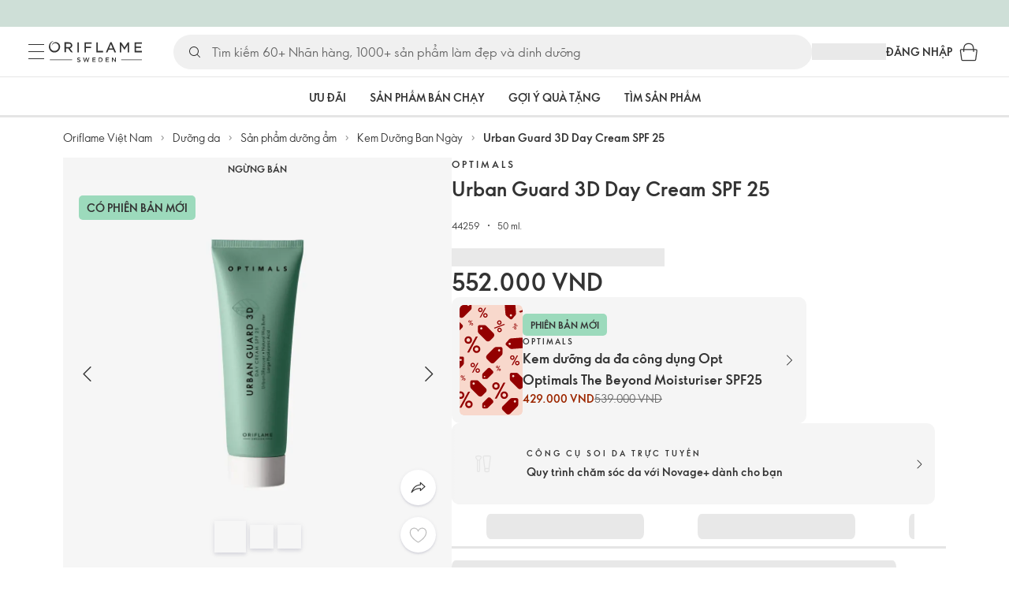

--- FILE ---
content_type: text/html; charset=utf-8
request_url: https://www.oriflame.vn/products/product?code=44259
body_size: 99623
content:
<!DOCTYPE html><html lang="vi-VX"><head><meta charSet="utf-8" data-next-head=""/><meta name="viewport" content="width=device-width, initial-scale=1, shrink-to-fit=no" data-next-head=""/><meta name="robots" content="follow,index" data-next-head=""/><title data-next-head="">Urban Guard 3D Day Cream SPF 25 | Optimals bởi Oriflame</title><meta name="searchTitle" content="Urban Guard 3D Day Cream SPF 25" data-next-head=""/><meta name="section" content="Products" data-next-head=""/><meta name="visibility" content="all" data-next-head=""/><meta name="segment" content="nosegment" data-next-head=""/><meta name="spo" content="no" data-next-head=""/><link rel="image_src" href="https://media-cdn.oriflame.vn/productImage?externalMediaId=product-management-media%2fProducts%2f44259%2f44259_1.png&amp;MediaId=14822648&amp;Version=2&amp;q=70" data-next-head=""/><meta name="thumb" content="https://media-cdn.oriflame.vn/productImage?externalMediaId=product-management-media%2fProducts%2f44259%2f44259_1.png&amp;MediaId=14822648&amp;Version=2&amp;q=70" data-next-head=""/><meta property="og:image" content="https://media-cdn.oriflame.vn/productImage?externalMediaId=product-management-media%2fProducts%2f44259%2f44259_1.png&amp;MediaId=14822648&amp;Version=2&amp;q=70" data-next-head=""/><meta property="og:image:width" content="390" data-next-head=""/><meta property="og:image:height" content="390" data-next-head=""/><meta property="og:url" content="/products/product?code=44259" data-next-head=""/><meta name="header" content="Urban Guard 3D Day Cream SPF 25 | Optimals bởi Oriflame" data-next-head=""/><meta name="title" content="Urban Guard 3D Day Cream SPF 25 | Optimals bởi Oriflame" data-next-head=""/><meta property="og:title" content="Urban Guard 3D Day Cream SPF 25 | Optimals bởi Oriflame" data-next-head=""/><meta name="sản phẩm" content="" data-next-head=""/><meta name="thông tin sản phẩm" content="" data-next-head=""/><script type="application/ld+json" data-next-head="">{"@context":"https://schema.org","@type":"Product","name":"Urban Guard 3D Day Cream SPF 25","description":null,"image":["https://media-cdn.oriflame.vn/productImage?externalMediaId=product-management-media%2fProducts%2f44259%2f44259_1.png&MediaId=14822648&Version=2","https://media-cdn.oriflame.vn/productImage?externalMediaId=product-management-media%2fProducts%2f44259%2f44259_2.png&MediaId=14822647&Version=2","https://media-cdn.oriflame.vn/productImage?externalMediaId=product-management-media%2fProducts%2f44259%2f44259_3.png&MediaId=14822646&Version=2","https://media-cdn.oriflame.vn/productImage?externalMediaId=product-management-media%2fProducts%2f44259%2f44259_4.png&MediaId=14822645&Version=2"],"sku":"44259","brand":{"@type":"Brand","name":"Optimals"},"offers":{"@type":"Offer","url":"/products/product?code=44259","price":552000,"priceCurrency":"VND","availability":"https://schema.org/InStock","itemCondition":"https://schema.org/NewCondition"},"aggregateRating":{"@type":"AggregateRating","ratingValue":0,"reviewCount":0}}</script><link rel="preload" as="image" href="https://media-cdn.oriflame.vn/productImage?externalMediaId=product-management-media%2fProducts%2f44259%2f44259_1.png&amp;MediaId=14822648&amp;Version=2" imageSrcSet="https://media-cdn.oriflame.vn/productImage?externalMediaId=product-management-media%2FProducts%2F44259%2F44259_1.png&amp;MediaId=14822648&amp;Version=2&amp;w=800&amp;bc=%23f5f5f5&amp;ib=%23f5f5f5&amp;q=90&amp;imageFormat=WebP 400w,https://media-cdn.oriflame.vn/productImage?externalMediaId=product-management-media%2FProducts%2F44259%2F44259_1.png&amp;MediaId=14822648&amp;Version=2&amp;w=1000&amp;bc=%23f5f5f5&amp;ib=%23f5f5f5&amp;q=90&amp;imageFormat=WebP 500w" imageSizes="(max-width: 400px) 400px, 500px" data-next-head=""/><script id="spcloader" type="text/javascript" src="https://sdk.privacy-center.org//d0d0293a-cd77-4ae7-a290-7861d5c8ff08/loader.js?target_type=notice&amp;target=QMZhzwTj"></script><meta name="documentBuiltAt" content="Tue Jan 27 2026 04:08:45 GMT+0100 (Central European Standard Time)"/><script>window.oriAppInsightsSettings = JSON.parse(`{"samplingPercentage":10,"connectionString":"InstrumentationKey=b2cfc394-35b4-4f88-9f93-7e4e12767693;IngestionEndpoint=https://eastasia-0.in.applicationinsights.azure.com/;LiveEndpoint=https://eastasia.livediagnostics.monitor.azure.com/;ApplicationId=58d18873-295e-4bae-a6b4-82d9a2d446e1","disablePageUnloadEvents":["unload"],"metricSamplingPercentage":10}`)</script><link rel="preconnect" href="https://clientapp-cdn.oriflame.com"/><link rel="preconnect" href="https://graphqlnet-ea.oriflame.com"/><link rel="preconnect" href="https://static.oriflame.com"/><link rel="preconnect" href="https://sdk.privacy-center.org/"/><link rel="dns-prefetch" href="https://sdk.privacy-center.org/"/><link rel="preconnect" href="https://www.googletagmanager.com/gtm.js?id=GTM-MK5GQN"/><link rel="alternate" hrefLang="vi" href="https://www.oriflame.vn/products/product?code=44259"/><link rel="icon" href="https://static.oriflame.com/favicons/online/v1/favicon.ico" crossorigin="anonymous"/><link rel="preload" as="style" crossorigin="anonymous" href="https://static.oriflame.com/fonts/v2/font-sans-ori.css"/><link rel="preload" as="font" crossorigin="anonymous" href="https://static.oriflame.com/fonts/v2/fonts/sans-regular.woff2"/><link rel="stylesheet" crossorigin="anonymous" href="https://static.oriflame.com/fonts/v2/font-sans-ori.css"/><link rel="preload" as="style" crossorigin="anonymous" href="https://static.oriflame.com/fonts/v2/font-sans-condensed-ori.css"/><link rel="stylesheet" crossorigin="anonymous" href="https://static.oriflame.com/fonts/v2/font-sans-condensed-ori.css"/><link rel="canonical" href="https://www.oriflame.vn/products/product?code=44259"/><meta name="emotion-insertion-point" content=""/><style data-emotion="products-app-emotion-global tmbc4g">html{-webkit-font-smoothing:antialiased;-moz-osx-font-smoothing:grayscale;box-sizing:border-box;-webkit-text-size-adjust:100%;}*,*::before,*::after{box-sizing:inherit;}strong,b{font-weight:700;}body{margin:0;color:#333333;font-size:1.4rem;line-height:1.5;font-weight:normal;font-family:SansOri,SansOriFallback,sans-serif;background-color:#ffffff;}@media print{body{background-color:#ffffff;}}body::backdrop{background-color:#ffffff;}html{height:100%;webkit-text-size-adjust:100%;webkit-font-smoothing:antialiased;moz-osx-font-smoothing:grayscale;font-size:62.5%;}body{min-height:100%;margin:0;overflow:auto;font-size:1.4rem;}a{color:#333333;-webkit-text-decoration:none;text-decoration:none;}a:hover,a:focus{color:#227c66;}html,body,button,input,optgroup,select,textarea{font-family:SansOri,SansOriFallback,sans-serif;}article,aside,details,figcaption,figure,footer,header,hgroup,nav,section,summary,hr{display:block;}audio,canvas,video{display:inline-block;}audio:not([controls]){display:none;height:0;}iframe,button{border:none;}h1{font-size:2em;margin:.67em 0;}h1,h2,h3,h4,h5,h6{margin:0;font-weight:400;}b,strong{font-weight:700;}blockquote{margin:1em 0 1em 40px;}hr{height:1px;border:0;border-top:1px solid #cccccc;padding:0;}hr,p,pre{margin:1em 0;}code,pre{font-size:1rem;font-family:monospace,serif;}pre{white-space:pre-wrap;}small{font-size:80%;}sub,sup{font-size:75%;line-height:0;position:relative;vertical-align:baseline;}sup{top:-.5em;}sub{bottom:-.25em;}ol,ul{margin:0;padding:0;}nav ol,nav ul{list-style:none;list-style-image:none;}img{border:0;vertical-align:middle;max-width:100%;height:auto;}svg:not(:root){overflow:hidden;}label[for]{cursor:pointer;}button,input,select,textarea{font-size:1.6rem;margin:0;vertical-align:middle;}button,input{line-height:normal;}button,html input[type=button],input[type=reset],input[type=submit]{webkit-appearance:button;cursor:pointer;}button[disabled],html input[disabled],input[disabled]{cursor:default;}input[type=checkbox],input[type=radio]{webkit-box-sizing:border-box;box-sizing:border-box;padding:0;}input[type=text]::-ms-clear{display:none;}textarea{overflow:auto;vertical-align:top;}button::-moz-focus-inner,input::-moz-focus-inner{border:0;padding:0;}input[type=search]{box-sizing:content-box;webkit-appearance:textfield;webkit-box-sizing:content-box;}table{border-collapse:collapse;border-spacing:0;}th{font-weight:400;}body,button,figure{margin:0;}@media (hover: hover) and (pointer: fine){*{-ms-overflow-style:-ms-autohiding-scrollbar;scrollbar-width:thin;scrollbar-color:#cccccc transparent;}::-webkit-scrollbar{width:15px;height:15px;}::-webkit-scrollbar-track{background:transparent;}::-webkit-scrollbar-thumb{background:#cccccc;border-radius:13px;border:5px solid transparent;-webkit-background-clip:content-box;background-clip:content-box;}}</style><style data-emotion="products-app-emotion-global animation-c7515d">@-webkit-keyframes animation-c7515d{0%{opacity:1;}50%{opacity:0.4;}100%{opacity:1;}}@keyframes animation-c7515d{0%{opacity:1;}50%{opacity:0.4;}100%{opacity:1;}}</style><style data-emotion="products-app-emotion-global 1yu8u6p">.top-nav{--top-nav-height-animation:0.3s ease-in-out;--top-nav-height:64px;--top-nav-inner-height:64px;}.top-nav--is-mobile{--top-nav-height:60px;--top-nav-inner-height:60px;}.top-nav--with-top-area-banner{--top-nav-height:98px;--top-nav-inner-height:64px;}.top-nav--search-input-visible.top-nav--is-mobile{--top-nav-height:119px;--top-nav-inner-height:60px;}.top-nav--with-top-area-banner.top-nav--search-input-visible.top-nav--is-mobile{--top-nav-height:153px;--top-nav-inner-height:60px;}.top-nav--with-top-area-banner.top-nav--is-mobile{--top-nav-height:94px;--top-nav-inner-height:60px;}.top-nav--with-top-area-navigation{--top-nav-height:115px;--top-nav-inner-height:64px;}.top-nav--with-top-area-banner.top-nav--with-top-area-navigation{--top-nav-height:149px;--top-nav-inner-height:64px;}.top-nav--no-scroll{overflow:hidden;}#online-top-area-root{height:unset;}#top-area{height:var(--top-nav-height);-webkit-transition:height var(--top-nav-height-animation);transition:height var(--top-nav-height-animation);}</style><style data-emotion="products-app-emotion-global animation-t8evd4">@-webkit-keyframes animation-t8evd4{to{-webkit-background-position:200%;background-position:200%;}}@keyframes animation-t8evd4{to{-webkit-background-position:200%;background-position:200%;}}</style><style data-emotion="products-app-emotion-global animation-wiooy9">@-webkit-keyframes animation-wiooy9{0%{-webkit-transform:translateX(-100%);-moz-transform:translateX(-100%);-ms-transform:translateX(-100%);transform:translateX(-100%);}50%{-webkit-transform:translateX(100%);-moz-transform:translateX(100%);-ms-transform:translateX(100%);transform:translateX(100%);}100%{-webkit-transform:translateX(100%);-moz-transform:translateX(100%);-ms-transform:translateX(100%);transform:translateX(100%);}}@keyframes animation-wiooy9{0%{-webkit-transform:translateX(-100%);-moz-transform:translateX(-100%);-ms-transform:translateX(-100%);transform:translateX(-100%);}50%{-webkit-transform:translateX(100%);-moz-transform:translateX(100%);-ms-transform:translateX(100%);transform:translateX(100%);}100%{-webkit-transform:translateX(100%);-moz-transform:translateX(100%);-ms-transform:translateX(100%);transform:translateX(100%);}}</style><style data-emotion="products-app-emotion ozh9ux k3jsht c87wz4 8ttmd1 19sk4h4 cwp5q6 130kh19 f8nqa2 1txjm15 1iatin6 4cuwd 1vw230l 1coe3y3 fs4bep 6i170c 1g9eggs ofr7jn 1o8xjcm 1kffobv 1l6e05h kzomrz sr2yqc 32e4cm 6zayv0 o8i337 1f9ialp 1aq4pjx oeradv f1gwtp 130pqu8 16l2tip i8yde5 19j754h 17do188 fbp7a1 19l7y3c 18xi63 xx9001 p68l3 1jnjwkd qolpi5 1l4cwmj 11oh7t5 1i2pad7 um4hc9 51eq8m 1apn3o6 1h4wlu 1orhjpj 1q0l5mo agwaio 1nd5pgh zwhxl7 u91xcp 1k4dnb4 14snctx 1c7eoek 1ju0gy0 62dmjm 12b7gge 1oblxwh ibu6fl obajsm 15noza6 1vdxrt3 1faew6b pkfydd 1gdgazb 1h27bie 1cip6zq h7eqgo 1on9tcf 1lbksxq 12447rg gyp8mm g2toj0 155ma42 1o5r13g 1s3sbff 8l8zjv 1swdfp 1l4qz0m jex9zq ddv62a kxfswz 1no4s1w zly0pm 144ti71 wjcy9n 6zt60r hlgywo 1jvk7g2 57z2wl 18j9m1b kl6o13 12242kn 8cqsfh 128wqjs o40nju iv63w5 j14vrq l6zfl0 2d2kwe 1deelmy 1sukmwm 1ru1yfc 397v4h 1fisrc5 ld3lqz 5fpov9 1nxtb28 f5yr99 1ijltwx 1s3phes 1gxbboq 1v9s5t d8mj2t 1h3bbhn 1735tb4 5bz7zf 1knzyut 18w7ix9 19p53hi 1xyaxzq qsaw8 16d9nlf 1gh31go ifdqgz z0oe1x xwhrpi 15ojik8 1q94rgb 1gnc3qn 1gcp7io 13ow91j 175s1dw 10m0jrq 1fxqtsw 1hbrs3p zkqgob 1ie293l 1d5ay1h 1tcxjzr 1ymj0fp 1no1olf 1qn0wr5 1xeboy4 vyrwur mv5knr yvd7nc 1dnaxzp 1rqmzcg 1krjsrj unsbc2 1as1xsj i4a4z0 7xp3ia 1bk2896 1o1dcqp 1veg74h cvoqqf 1gqf33v kmtzhc qpd34f 1pr7qx9 mj81ae 8nt6mo mcovnp 1ytp386 15v6dky 7s7mx1 jeqxyp 79m3wj 1ndkbfb 1dhmhwl">.products-app-emotion-ozh9ux{margin:0;font-size:1.4rem;line-height:1.5;font-weight:normal;font-family:SansOri,SansOriFallback,sans-serif;color:#333333;-webkit-text-decoration:underline;text-decoration:underline;text-decoration-color:var(--Link-underlineColor);--Link-underlineColor:rgba(51, 51, 51, 0.4);cursor:pointer;text-decoration-color:currentcolor;padding:5px 15px;position:absolute;top:0;left:0;background-color:#ffffff;z-index:99999;-webkit-transform:translateX(-100%);-moz-transform:translateX(-100%);-ms-transform:translateX(-100%);transform:translateX(-100%);-webkit-transition:-webkit-transform 0.3s;transition:transform 0.3s;}.products-app-emotion-ozh9ux:hover{text-decoration-color:inherit;}.products-app-emotion-ozh9ux:hover{color:#227c66;}.products-app-emotion-ozh9ux:focus{-webkit-transform:translateX(0);-moz-transform:translateX(0);-ms-transform:translateX(0);transform:translateX(0);}.products-app-emotion-k3jsht{min-height:var(--top-nav-height, 94px);}@media (min-width:900px){.products-app-emotion-k3jsht{min-height:var(--top-nav-height, 149px);}}.products-app-emotion-c87wz4{-webkit-align-items:center;-webkit-box-align:center;-ms-flex-align:center;align-items:center;background-color:#ffffff;border-bottom:1px solid #e5e5e5;box-sizing:border-box;display:-webkit-box;display:-webkit-flex;display:-ms-flexbox;display:flex;height:var(--top-nav-inner-height, 60px);left:0;padding:0px 15px;position:fixed;top:34px;-webkit-transition:height var(--top-nav-height-animation, 0.3s ease-in-out),background-color 0.1s ease-in-out;transition:height var(--top-nav-height-animation, 0.3s ease-in-out),background-color 0.1s ease-in-out;width:100%;z-index:1100;}@media (min-width:900px){.products-app-emotion-c87wz4{border-bottom:1px solid #e5e5e5;height:var(--top-nav-inner-height, 64px);padding:0px 30px;}}.products-app-emotion-8ttmd1{-webkit-align-items:center;-webkit-box-align:center;-ms-flex-align:center;align-items:center;display:-webkit-box;display:-webkit-flex;display:-ms-flexbox;display:flex;gap:15px;}@media (min-width:600px){.products-app-emotion-8ttmd1{max-width:none;}}@media (min-width:900px){.products-app-emotion-8ttmd1{gap:20px;}}@media (min-width:1200px){.products-app-emotion-8ttmd1{gap:40px;}}.products-app-emotion-19sk4h4{position:relative;}.products-app-emotion-cwp5q6{display:-webkit-inline-box;display:-webkit-inline-flex;display:-ms-inline-flexbox;display:inline-flex;-webkit-align-items:center;-webkit-box-align:center;-ms-flex-align:center;align-items:center;-webkit-box-pack:center;-ms-flex-pack:center;-webkit-justify-content:center;justify-content:center;position:relative;box-sizing:border-box;-webkit-tap-highlight-color:transparent;background-color:transparent;outline:0;border:0;margin:0;border-radius:0;padding:0;cursor:pointer;-webkit-user-select:none;-moz-user-select:none;-ms-user-select:none;user-select:none;vertical-align:middle;-moz-appearance:none;-webkit-appearance:none;-webkit-text-decoration:none;text-decoration:none;color:inherit;color:#333333;font-size:2.8rem;height:24px;width:24px;}.products-app-emotion-cwp5q6::-moz-focus-inner{border-style:none;}.products-app-emotion-cwp5q6.Mui-disabled{pointer-events:none;cursor:default;}@media print{.products-app-emotion-cwp5q6{-webkit-print-color-adjust:exact;color-adjust:exact;}}@media (min-width:900px){.products-app-emotion-cwp5q6{height:32px;width:32px;-webkit-transition:background 0.5s ease;transition:background 0.5s ease;}.products-app-emotion-cwp5q6:focus-visible{outline:none;background:rgba(0, 0, 0, 0.12);border-radius:5px;}.products-app-emotion-cwp5q6:hover .burgerMenuIconLine{box-shadow:0px 2px 2px 0px rgba(0,0,66,0.08),0px 1px 5px 0px rgba(0,0,66,0.08);}}.products-app-emotion-130kh19{display:block;}@media (min-width:900px){.products-app-emotion-130kh19{display:none;}}.products-app-emotion-f8nqa2{background-color:#333333;height:1px;margin-bottom:6px;opacity:1;position:relative;-webkit-transform:translateX(0) rotate(0) translateY(0);-moz-transform:translateX(0) rotate(0) translateY(0);-ms-transform:translateX(0) rotate(0) translateY(0);transform:translateX(0) rotate(0) translateY(0);-webkit-transition:opacity 0.3s linear,-webkit-transform 0.3s linear;transition:opacity 0.3s linear,transform 0.3s linear;width:15px;}@media (min-width:900px){.products-app-emotion-f8nqa2{margin-bottom:8px;width:20px;}}.products-app-emotion-f8nqa2:nth-of-type(3){margin-bottom:0;}.products-app-emotion-1txjm15{display:none;}@media (min-width:900px){.products-app-emotion-1txjm15{display:block;}}.products-app-emotion-1iatin6{text-align:center;}.products-app-emotion-4cuwd{margin:0;font-size:1.4rem;line-height:1.5;font-weight:normal;font-family:SansOri,SansOriFallback,sans-serif;color:#333333;-webkit-text-decoration:underline;text-decoration:underline;text-decoration-color:var(--Link-underlineColor);--Link-underlineColor:rgba(51, 51, 51, 0.4);cursor:pointer;text-decoration-color:currentcolor;line-height:0;padding:5px;margin:-5px;display:block;-webkit-transition:background 0.5s ease;transition:background 0.5s ease;}.products-app-emotion-4cuwd:hover{text-decoration-color:inherit;}.products-app-emotion-4cuwd:hover{color:#227c66;}.products-app-emotion-4cuwd svg{fill:#333333;}.products-app-emotion-4cuwd:focus-visible{outline:none;background:rgba(0, 0, 0, 0.12);border-radius:5px;}.products-app-emotion-1vw230l{width:90px;-webkit-transition:width var(--top-nav-height-animation, 0.3s ease-in-out);transition:width var(--top-nav-height-animation, 0.3s ease-in-out);}@media (min-width:900px){.products-app-emotion-1vw230l{width:118px;}}.products-app-emotion-1coe3y3{-webkit-align-items:center;-webkit-box-align:center;-ms-flex-align:center;align-items:center;display:-webkit-box;display:-webkit-flex;display:-ms-flexbox;display:flex;gap:15px;justify-self:end;-webkit-box-pack:end;-ms-flex-pack:end;-webkit-justify-content:flex-end;justify-content:flex-end;margin-left:15px;width:100%;}@media (min-width:600px){.products-app-emotion-1coe3y3{-webkit-box-pack:end;-ms-flex-pack:end;-webkit-justify-content:end;justify-content:end;}}@media (min-width:900px){.products-app-emotion-1coe3y3{gap:20px;margin-left:20px;max-width:none;}}@media (min-width:1200px){.products-app-emotion-1coe3y3{gap:40px;margin-left:40px;}}.products-app-emotion-fs4bep{background:#ffffff;box-sizing:border-box;display:none;height:59px;justify-self:center;left:0;padding:0px 15px 15px 15px;position:fixed;top:var(--top-nav-height, 94px);width:100%;z-index:1050;}@media (min-width:900px){.products-app-emotion-fs4bep{background:transparent;display:block;height:44px;padding:0;position:static;}}.products-app-emotion-6i170c{display:-webkit-box;display:-webkit-flex;display:-ms-flexbox;display:flex;-webkit-flex-direction:column;-ms-flex-direction:column;flex-direction:column;-webkit-box-pack:center;-ms-flex-pack:center;-webkit-justify-content:center;justify-content:center;background:#ffffff;width:100%;border-radius:100px;}@media (min-width:900px){.products-app-emotion-6i170c{border-radius:25px;margin:0 auto;max-width:900px;}}.products-app-emotion-1g9eggs{-webkit-align-items:center;-webkit-box-align:center;-ms-flex-align:center;align-items:center;background:#f0f0f0;border-radius:100px;box-sizing:border-box;color:#777777;display:-webkit-box;display:-webkit-flex;display:-ms-flexbox;display:flex;font-size:2.3rem;height:44px;overflow:hidden;padding-left:15px;width:100%;}.products-app-emotion-1g9eggs svg{fill:#333333;}@media (min-width:900px){.products-app-emotion-1g9eggs{height:44px;visibility:visible;}}.products-app-emotion-ofr7jn{-webkit-user-select:none;-moz-user-select:none;-ms-user-select:none;user-select:none;width:1em;height:1em;display:inline-block;-webkit-flex-shrink:0;-ms-flex-negative:0;flex-shrink:0;-webkit-transition:fill 200ms cubic-bezier(0.4, 0, 0.2, 1) 0ms;transition:fill 200ms cubic-bezier(0.4, 0, 0.2, 1) 0ms;fill:currentColor;font-size:2.4rem;}.products-app-emotion-1o8xjcm{background:#f0f0f0;border:none;color:#333333;font-size:1.6rem;height:auto;line-height:1.5;margin-left:8px;width:100%;text-overflow:ellipsis;}.products-app-emotion-1o8xjcm:focus{outline:none;}.products-app-emotion-1o8xjcm::-webkit-input-placeholder{color:#666666;}.products-app-emotion-1o8xjcm::-moz-placeholder{color:#666666;}.products-app-emotion-1o8xjcm:-ms-input-placeholder{color:#666666;}.products-app-emotion-1o8xjcm::placeholder{color:#666666;}.products-app-emotion-1kffobv{display:-webkit-inline-box;display:-webkit-inline-flex;display:-ms-inline-flexbox;display:inline-flex;-webkit-align-items:center;-webkit-box-align:center;-ms-flex-align:center;align-items:center;-webkit-box-pack:center;-ms-flex-pack:center;-webkit-justify-content:center;justify-content:center;position:relative;box-sizing:border-box;-webkit-tap-highlight-color:transparent;background-color:transparent;outline:0;border:0;margin:0;border-radius:0;padding:0;cursor:pointer;-webkit-user-select:none;-moz-user-select:none;-ms-user-select:none;user-select:none;vertical-align:middle;-moz-appearance:none;-webkit-appearance:none;-webkit-text-decoration:none;text-decoration:none;color:inherit;color:#333333;display:none;font-size:3rem;}.products-app-emotion-1kffobv::-moz-focus-inner{border-style:none;}.products-app-emotion-1kffobv.Mui-disabled{pointer-events:none;cursor:default;}@media print{.products-app-emotion-1kffobv{-webkit-print-color-adjust:exact;color-adjust:exact;}}@media (max-width:899.95px){.products-app-emotion-1kffobv{display:-webkit-inline-box;display:-webkit-inline-flex;display:-ms-inline-flexbox;display:inline-flex;}}.products-app-emotion-1l6e05h{-webkit-user-select:none;-moz-user-select:none;-ms-user-select:none;user-select:none;width:1em;height:1em;display:inline-block;-webkit-flex-shrink:0;-ms-flex-negative:0;flex-shrink:0;-webkit-transition:fill 200ms cubic-bezier(0.4, 0, 0.2, 1) 0ms;transition:fill 200ms cubic-bezier(0.4, 0, 0.2, 1) 0ms;fill:currentColor;font-size:inherit;}.products-app-emotion-kzomrz{display:block;background-color:rgba(51, 51, 51, 0.11);height:1.2em;-webkit-animation:animation-c7515d 2s ease-in-out 0.5s infinite;animation:animation-c7515d 2s ease-in-out 0.5s infinite;display:block;}.products-app-emotion-sr2yqc{display:-webkit-inline-box;display:-webkit-inline-flex;display:-ms-inline-flexbox;display:inline-flex;-webkit-align-items:center;-webkit-box-align:center;-ms-flex-align:center;align-items:center;-webkit-box-pack:center;-ms-flex-pack:center;-webkit-justify-content:center;justify-content:center;position:relative;box-sizing:border-box;-webkit-tap-highlight-color:transparent;background-color:transparent;outline:0;border:0;margin:0;border-radius:0;padding:0;cursor:pointer;-webkit-user-select:none;-moz-user-select:none;-ms-user-select:none;user-select:none;vertical-align:middle;-moz-appearance:none;-webkit-appearance:none;-webkit-text-decoration:none;text-decoration:none;color:inherit;font-size:3rem;color:#333333;white-space:nowrap;text-transform:uppercase;}.products-app-emotion-sr2yqc::-moz-focus-inner{border-style:none;}.products-app-emotion-sr2yqc.Mui-disabled{pointer-events:none;cursor:default;}@media print{.products-app-emotion-sr2yqc{-webkit-print-color-adjust:exact;color-adjust:exact;}}@media (min-width:900px){.products-app-emotion-sr2yqc{display:none;}}.products-app-emotion-32e4cm{display:-webkit-inline-box;display:-webkit-inline-flex;display:-ms-inline-flexbox;display:inline-flex;-webkit-align-items:center;-webkit-box-align:center;-ms-flex-align:center;align-items:center;-webkit-box-pack:center;-ms-flex-pack:center;-webkit-justify-content:center;justify-content:center;position:relative;box-sizing:border-box;-webkit-tap-highlight-color:transparent;background-color:transparent;outline:0;border:0;margin:0;border-radius:0;padding:0;cursor:pointer;-webkit-user-select:none;-moz-user-select:none;-ms-user-select:none;user-select:none;vertical-align:middle;-moz-appearance:none;-webkit-appearance:none;-webkit-text-decoration:none;text-decoration:none;color:inherit;display:none;}.products-app-emotion-32e4cm::-moz-focus-inner{border-style:none;}.products-app-emotion-32e4cm.Mui-disabled{pointer-events:none;cursor:default;}@media print{.products-app-emotion-32e4cm{-webkit-print-color-adjust:exact;color-adjust:exact;}}@media (min-width:900px){.products-app-emotion-32e4cm{color:#333333;display:block;font-size:1.4rem;font-weight:700;-webkit-text-decoration:none;text-decoration:none;white-space:nowrap;text-transform:uppercase;}.products-app-emotion-32e4cm:hover,.products-app-emotion-32e4cm:focus,.products-app-emotion-32e4cm:active{color:#777777;cursor:pointer;}}.products-app-emotion-6zayv0{position:relative;display:-webkit-inline-box;display:-webkit-inline-flex;display:-ms-inline-flexbox;display:inline-flex;vertical-align:middle;-webkit-flex-shrink:0;-ms-flex-negative:0;flex-shrink:0;}.products-app-emotion-6zayv0 .MuiBadge-badge{border-radius:50%;}.products-app-emotion-o8i337{display:-webkit-inline-box;display:-webkit-inline-flex;display:-ms-inline-flexbox;display:inline-flex;-webkit-align-items:center;-webkit-box-align:center;-ms-flex-align:center;align-items:center;-webkit-box-pack:center;-ms-flex-pack:center;-webkit-justify-content:center;justify-content:center;position:relative;box-sizing:border-box;-webkit-tap-highlight-color:transparent;background-color:transparent;outline:0;border:0;margin:0;border-radius:0;padding:0;cursor:pointer;-webkit-user-select:none;-moz-user-select:none;-ms-user-select:none;user-select:none;vertical-align:middle;-moz-appearance:none;-webkit-appearance:none;-webkit-text-decoration:none;text-decoration:none;color:inherit;text-align:center;-webkit-flex:0 0 auto;-ms-flex:0 0 auto;flex:0 0 auto;font-size:2.4rem;padding:6px;border-radius:50%;box-shadow:none;min-height:24px;min-width:24px;width:-webkit-fit-content;width:-moz-fit-content;width:fit-content;height:-webkit-fit-content;height:-moz-fit-content;height:fit-content;color:#333333;-webkit-transition:background-color 250ms cubic-bezier(0.4, 0, 0.2, 1) 0ms,box-shadow 250ms cubic-bezier(0.4, 0, 0.2, 1) 0ms,border-color 250ms cubic-bezier(0.4, 0, 0.2, 1) 0ms,color 250ms cubic-bezier(0.4, 0, 0.2, 1) 0ms;transition:background-color 250ms cubic-bezier(0.4, 0, 0.2, 1) 0ms,box-shadow 250ms cubic-bezier(0.4, 0, 0.2, 1) 0ms,border-color 250ms cubic-bezier(0.4, 0, 0.2, 1) 0ms,color 250ms cubic-bezier(0.4, 0, 0.2, 1) 0ms;background-color:transparent;color:#333333;font-size:3rem;}.products-app-emotion-o8i337::-moz-focus-inner{border-style:none;}.products-app-emotion-o8i337.Mui-disabled{pointer-events:none;cursor:default;}@media print{.products-app-emotion-o8i337{-webkit-print-color-adjust:exact;color-adjust:exact;}}.products-app-emotion-o8i337:hover{color:#333333;background:rgba(51, 51, 51, 0.04);}@media (hover: none){.products-app-emotion-o8i337:hover{background:transparent;}}.products-app-emotion-o8i337:focus{color:#333333;}.products-app-emotion-o8i337:active{background:rgba(51, 51, 51, 0.04);}.products-app-emotion-o8i337:hover,.products-app-emotion-o8i337:focus,.products-app-emotion-o8i337:active{background-color:transparent;color:#333333;}.products-app-emotion-1f9ialp{display:-webkit-box;display:-webkit-flex;display:-ms-flexbox;display:flex;-webkit-flex-direction:row;-ms-flex-direction:row;flex-direction:row;-webkit-box-flex-wrap:wrap;-webkit-flex-wrap:wrap;-ms-flex-wrap:wrap;flex-wrap:wrap;-webkit-box-pack:center;-ms-flex-pack:center;-webkit-justify-content:center;justify-content:center;-webkit-align-content:center;-ms-flex-line-pack:center;align-content:center;-webkit-align-items:center;-webkit-box-align:center;-ms-flex-align:center;align-items:center;position:absolute;box-sizing:border-box;font-family:SansOri,SansOriFallback,sans-serif;font-weight:700;font-size:1.2rem;min-width:20px;line-height:1;padding:0 6px;height:20px;border-radius:10px;z-index:1;-webkit-transition:-webkit-transform 225ms cubic-bezier(0.4, 0, 0.2, 1) 0ms;transition:transform 225ms cubic-bezier(0.4, 0, 0.2, 1) 0ms;background-color:#9cdabc;color:#333333;top:14%;right:14%;-webkit-transform:scale(1) translate(50%, -50%);-moz-transform:scale(1) translate(50%, -50%);-ms-transform:scale(1) translate(50%, -50%);transform:scale(1) translate(50%, -50%);transform-origin:100% 0%;-webkit-transition:-webkit-transform 195ms cubic-bezier(0.4, 0, 0.2, 1) 0ms;transition:transform 195ms cubic-bezier(0.4, 0, 0.2, 1) 0ms;box-shadow:none;border:1px solid #ffffff;font-size:1rem;letter-spacing:0;line-height:1.5;height:22px;min-width:22px;border-radius:11px;padding:0 3px;top:20%;}.products-app-emotion-1f9ialp.MuiBadge-invisible{-webkit-transform:scale(0) translate(50%, -50%);-moz-transform:scale(0) translate(50%, -50%);-ms-transform:scale(0) translate(50%, -50%);transform:scale(0) translate(50%, -50%);}.products-app-emotion-1aq4pjx{background:#e1f4eb;color:#333333;cursor:default;display:-webkit-box;display:-webkit-flex;display:-ms-flexbox;display:flex;z-index:1300;height:34px;width:100vw;position:fixed;top:0;left:0;-webkit-align-items:center;-webkit-box-align:center;-ms-flex-align:center;align-items:center;-webkit-box-pack:center;-ms-flex-pack:center;-webkit-justify-content:center;justify-content:center;}.products-app-emotion-oeradv{display:block;background-color:rgba(51, 51, 51, 0.11);height:1.2em;-webkit-animation:animation-c7515d 2s ease-in-out 0.5s infinite;animation:animation-c7515d 2s ease-in-out 0.5s infinite;}.products-app-emotion-f1gwtp{display:none;}@media (min-width:900px){.products-app-emotion-f1gwtp{-webkit-align-items:center;-webkit-box-align:center;-ms-flex-align:center;align-items:center;display:-webkit-box;display:-webkit-flex;display:-ms-flexbox;display:flex;height:51px;-webkit-box-pack:center;-ms-flex-pack:center;-webkit-justify-content:center;justify-content:center;left:0;position:fixed;top:calc(var(--top-nav-height, 149px) - 51px);width:100vw;z-index:1100;}}.products-app-emotion-f1gwtp .MuiTabs-root{background-color:#ffffff;}.products-app-emotion-f1gwtp:empty{display:none;}.products-app-emotion-130pqu8{overflow:hidden;min-height:48px;-webkit-overflow-scrolling:touch;display:-webkit-box;display:-webkit-flex;display:-ms-flexbox;display:flex;-webkit-box-pack:center;-ms-flex-pack:center;-webkit-justify-content:center;justify-content:center;min-height:unset;position:relative;background-color:#fafafa;gap:30px;width:100%;}.products-app-emotion-130pqu8:after{position:absolute;bottom:0;content:"";width:100%;height:3px;background-color:#e5e5e5;}.products-app-emotion-130pqu8 .MuiTabs-indicator{display:none;}.products-app-emotion-16l2tip{display:grid;-webkit-flex:none;-ms-flex:none;flex:none;place-items:center;position:relative;width:48px;color:#333333;cursor:pointer;font-size:1.6rem;-webkit-tap-highlight-color:transparent;opacity:0;}.products-app-emotion-i8yde5{overflow-x:auto;overflow-y:hidden;scrollbar-width:none;}.products-app-emotion-i8yde5::-webkit-scrollbar{display:none;}.products-app-emotion-19j754h{position:relative;display:inline-block;-webkit-flex:1 1 auto;-ms-flex:1 1 auto;flex:1 1 auto;white-space:nowrap;scrollbar-width:none;overflow-x:auto;overflow-y:hidden;-webkit-box-flex:0;-webkit-flex-grow:0;-ms-flex-positive:0;flex-grow:0;z-index:1;}.products-app-emotion-19j754h::-webkit-scrollbar{display:none;}.products-app-emotion-17do188{display:-webkit-box;display:-webkit-flex;display:-ms-flexbox;display:flex;}.products-app-emotion-fbp7a1{display:-webkit-inline-box;display:-webkit-inline-flex;display:-ms-inline-flexbox;display:inline-flex;-webkit-align-items:center;-webkit-box-align:center;-ms-flex-align:center;align-items:center;-webkit-box-pack:center;-ms-flex-pack:center;-webkit-justify-content:center;justify-content:center;position:relative;box-sizing:border-box;-webkit-tap-highlight-color:transparent;background-color:transparent;outline:0;border:0;margin:0;border-radius:0;padding:0;cursor:pointer;-webkit-user-select:none;-moz-user-select:none;-ms-user-select:none;user-select:none;vertical-align:middle;-moz-appearance:none;-webkit-appearance:none;-webkit-text-decoration:none;text-decoration:none;color:inherit;font-size:1.4rem;line-height:1.25;font-weight:bold;font-family:SansOri,SansOriFallback,sans-serif;text-transform:uppercase;max-width:360px;min-width:90px;position:relative;min-height:48px;-webkit-flex-shrink:0;-ms-flex-negative:0;flex-shrink:0;padding:12px 16px;overflow:hidden;white-space:normal;text-align:center;-webkit-flex-direction:row;-ms-flex-direction:row;flex-direction:row;color:#555555;text-transform:none;min-width:unset;min-height:unset;font-size:1.4rem;padding:10px 4px;margin-right:20px;color:#666666;color:#333333;margin-right:30px;font-size:1.4rem;font-weight:700;min-width:60px;height:51px;max-width:unset;text-transform:uppercase;opacity:1;white-space:nowrap;-webkit-order:0;-ms-flex-order:0;order:0;}.products-app-emotion-fbp7a1::-moz-focus-inner{border-style:none;}.products-app-emotion-fbp7a1.Mui-disabled{pointer-events:none;cursor:default;}@media print{.products-app-emotion-fbp7a1{-webkit-print-color-adjust:exact;color-adjust:exact;}}.products-app-emotion-fbp7a1.Mui-selected{color:#9cdabc;}.products-app-emotion-fbp7a1.Mui-disabled{color:#aaaaaa;}@media (min-width:900px){.products-app-emotion-fbp7a1{min-width:unset;margin-right:60px;font-size:2rem;padding:12px 4px;}}@media (min-width:1200px){.products-app-emotion-fbp7a1{font-size:2rem;}}.products-app-emotion-fbp7a1:last-child{margin-right:0;}.products-app-emotion-fbp7a1.Mui-selected{color:#333333;}.products-app-emotion-fbp7a1:hover{color:#555555;}.products-app-emotion-fbp7a1:focus{color:#333333;}.products-app-emotion-fbp7a1:focus-visible{color:#333333;-webkit-text-decoration:underline;text-decoration:underline;}.products-app-emotion-fbp7a1.active{color:#555555;}.products-app-emotion-fbp7a1.MuiTab-root{padding:0;}.products-app-emotion-fbp7a1.Mui-selected{color:#555555;}@media (min-width:900px){.products-app-emotion-fbp7a1{margin-right:30px;font-size:1.4rem;}}.products-app-emotion-19l7y3c{display:-webkit-inline-box;display:-webkit-inline-flex;display:-ms-inline-flexbox;display:inline-flex;-webkit-align-items:center;-webkit-box-align:center;-ms-flex-align:center;align-items:center;-webkit-box-pack:center;-ms-flex-pack:center;-webkit-justify-content:center;justify-content:center;position:relative;box-sizing:border-box;-webkit-tap-highlight-color:transparent;background-color:transparent;outline:0;border:0;margin:0;border-radius:0;padding:0;cursor:pointer;-webkit-user-select:none;-moz-user-select:none;-ms-user-select:none;user-select:none;vertical-align:middle;-moz-appearance:none;-webkit-appearance:none;-webkit-text-decoration:none;text-decoration:none;color:inherit;font-size:1.4rem;line-height:1.25;font-weight:bold;font-family:SansOri,SansOriFallback,sans-serif;text-transform:uppercase;max-width:360px;min-width:90px;position:relative;min-height:48px;-webkit-flex-shrink:0;-ms-flex-negative:0;flex-shrink:0;padding:12px 16px;overflow:hidden;white-space:normal;text-align:center;-webkit-flex-direction:row;-ms-flex-direction:row;flex-direction:row;color:#555555;text-transform:none;min-width:unset;min-height:unset;font-size:1.4rem;padding:10px 4px;margin-right:20px;color:#666666;color:#333333;margin-right:30px;font-size:1.4rem;font-weight:700;min-width:60px;height:51px;max-width:unset;text-transform:uppercase;opacity:1;white-space:nowrap;-webkit-order:1;-ms-flex-order:1;order:1;}.products-app-emotion-19l7y3c::-moz-focus-inner{border-style:none;}.products-app-emotion-19l7y3c.Mui-disabled{pointer-events:none;cursor:default;}@media print{.products-app-emotion-19l7y3c{-webkit-print-color-adjust:exact;color-adjust:exact;}}.products-app-emotion-19l7y3c.Mui-selected{color:#9cdabc;}.products-app-emotion-19l7y3c.Mui-disabled{color:#aaaaaa;}@media (min-width:900px){.products-app-emotion-19l7y3c{min-width:unset;margin-right:60px;font-size:2rem;padding:12px 4px;}}@media (min-width:1200px){.products-app-emotion-19l7y3c{font-size:2rem;}}.products-app-emotion-19l7y3c:last-child{margin-right:0;}.products-app-emotion-19l7y3c.Mui-selected{color:#333333;}.products-app-emotion-19l7y3c:hover{color:#555555;}.products-app-emotion-19l7y3c:focus{color:#333333;}.products-app-emotion-19l7y3c:focus-visible{color:#333333;-webkit-text-decoration:underline;text-decoration:underline;}.products-app-emotion-19l7y3c.active{color:#555555;}.products-app-emotion-19l7y3c.MuiTab-root{padding:0;}.products-app-emotion-19l7y3c.Mui-selected{color:#555555;}@media (min-width:900px){.products-app-emotion-19l7y3c{margin-right:30px;font-size:1.4rem;}}.products-app-emotion-18xi63{display:-webkit-inline-box;display:-webkit-inline-flex;display:-ms-inline-flexbox;display:inline-flex;-webkit-align-items:center;-webkit-box-align:center;-ms-flex-align:center;align-items:center;-webkit-box-pack:center;-ms-flex-pack:center;-webkit-justify-content:center;justify-content:center;position:relative;box-sizing:border-box;-webkit-tap-highlight-color:transparent;background-color:transparent;outline:0;border:0;margin:0;border-radius:0;padding:0;cursor:pointer;-webkit-user-select:none;-moz-user-select:none;-ms-user-select:none;user-select:none;vertical-align:middle;-moz-appearance:none;-webkit-appearance:none;-webkit-text-decoration:none;text-decoration:none;color:inherit;font-size:1.4rem;line-height:1.25;font-weight:bold;font-family:SansOri,SansOriFallback,sans-serif;text-transform:uppercase;max-width:360px;min-width:90px;position:relative;min-height:48px;-webkit-flex-shrink:0;-ms-flex-negative:0;flex-shrink:0;padding:12px 16px;overflow:hidden;white-space:normal;text-align:center;-webkit-flex-direction:row;-ms-flex-direction:row;flex-direction:row;color:#555555;text-transform:none;min-width:unset;min-height:unset;font-size:1.4rem;padding:10px 4px;margin-right:20px;color:#666666;color:#333333;margin-right:30px;font-size:1.4rem;font-weight:700;min-width:60px;height:51px;max-width:unset;text-transform:uppercase;opacity:1;white-space:nowrap;-webkit-order:2;-ms-flex-order:2;order:2;}.products-app-emotion-18xi63::-moz-focus-inner{border-style:none;}.products-app-emotion-18xi63.Mui-disabled{pointer-events:none;cursor:default;}@media print{.products-app-emotion-18xi63{-webkit-print-color-adjust:exact;color-adjust:exact;}}.products-app-emotion-18xi63.Mui-selected{color:#9cdabc;}.products-app-emotion-18xi63.Mui-disabled{color:#aaaaaa;}@media (min-width:900px){.products-app-emotion-18xi63{min-width:unset;margin-right:60px;font-size:2rem;padding:12px 4px;}}@media (min-width:1200px){.products-app-emotion-18xi63{font-size:2rem;}}.products-app-emotion-18xi63:last-child{margin-right:0;}.products-app-emotion-18xi63.Mui-selected{color:#333333;}.products-app-emotion-18xi63:hover{color:#555555;}.products-app-emotion-18xi63:focus{color:#333333;}.products-app-emotion-18xi63:focus-visible{color:#333333;-webkit-text-decoration:underline;text-decoration:underline;}.products-app-emotion-18xi63.active{color:#555555;}.products-app-emotion-18xi63.MuiTab-root{padding:0;}.products-app-emotion-18xi63.Mui-selected{color:#555555;}@media (min-width:900px){.products-app-emotion-18xi63{margin-right:30px;font-size:1.4rem;}}.products-app-emotion-xx9001{display:-webkit-inline-box;display:-webkit-inline-flex;display:-ms-inline-flexbox;display:inline-flex;-webkit-align-items:center;-webkit-box-align:center;-ms-flex-align:center;align-items:center;-webkit-box-pack:center;-ms-flex-pack:center;-webkit-justify-content:center;justify-content:center;position:relative;box-sizing:border-box;-webkit-tap-highlight-color:transparent;background-color:transparent;outline:0;border:0;margin:0;border-radius:0;padding:0;cursor:pointer;-webkit-user-select:none;-moz-user-select:none;-ms-user-select:none;user-select:none;vertical-align:middle;-moz-appearance:none;-webkit-appearance:none;-webkit-text-decoration:none;text-decoration:none;color:inherit;font-size:1.4rem;line-height:1.25;font-weight:bold;font-family:SansOri,SansOriFallback,sans-serif;text-transform:uppercase;max-width:360px;min-width:90px;position:relative;min-height:48px;-webkit-flex-shrink:0;-ms-flex-negative:0;flex-shrink:0;padding:12px 16px;overflow:hidden;white-space:normal;text-align:center;-webkit-flex-direction:row;-ms-flex-direction:row;flex-direction:row;color:#555555;text-transform:none;min-width:unset;min-height:unset;font-size:1.4rem;padding:10px 4px;margin-right:20px;color:#666666;color:#333333;margin-right:30px;font-size:1.4rem;font-weight:700;min-width:60px;height:51px;max-width:unset;text-transform:uppercase;opacity:1;white-space:nowrap;-webkit-order:3;-ms-flex-order:3;order:3;}.products-app-emotion-xx9001::-moz-focus-inner{border-style:none;}.products-app-emotion-xx9001.Mui-disabled{pointer-events:none;cursor:default;}@media print{.products-app-emotion-xx9001{-webkit-print-color-adjust:exact;color-adjust:exact;}}.products-app-emotion-xx9001.Mui-selected{color:#9cdabc;}.products-app-emotion-xx9001.Mui-disabled{color:#aaaaaa;}@media (min-width:900px){.products-app-emotion-xx9001{min-width:unset;margin-right:60px;font-size:2rem;padding:12px 4px;}}@media (min-width:1200px){.products-app-emotion-xx9001{font-size:2rem;}}.products-app-emotion-xx9001:last-child{margin-right:0;}.products-app-emotion-xx9001.Mui-selected{color:#333333;}.products-app-emotion-xx9001:hover{color:#555555;}.products-app-emotion-xx9001:focus{color:#333333;}.products-app-emotion-xx9001:focus-visible{color:#333333;-webkit-text-decoration:underline;text-decoration:underline;}.products-app-emotion-xx9001.active{color:#555555;}.products-app-emotion-xx9001.MuiTab-root{padding:0;}.products-app-emotion-xx9001.Mui-selected{color:#555555;}@media (min-width:900px){.products-app-emotion-xx9001{margin-right:30px;font-size:1.4rem;}}.products-app-emotion-p68l3{background:#ffffff;box-sizing:border-box;display:none;height:59px;justify-self:center;left:0;padding:0px 15px 15px 15px;position:fixed;top:var(--top-nav-height, 94px);width:100%;z-index:1050;}@media (min-width:900px){.products-app-emotion-p68l3{background:transparent;display:none;height:44px;padding:0;position:static;}}.products-app-emotion-1jnjwkd{box-sizing:border-box;color:#333333;display:-webkit-box;display:-webkit-flex;display:-ms-flexbox;display:flex;-webkit-flex-direction:column;-ms-flex-direction:column;flex-direction:column;gap:50px;-webkit-box-pack:center;-ms-flex-pack:center;-webkit-justify-content:center;justify-content:center;max-width:100%;width:100%;}@media (min-width:900px){.products-app-emotion-1jnjwkd{gap:70px;}}.products-app-emotion-1jnjwkd *{box-sizing:border-box;}.products-app-emotion-qolpi5{margin:0px auto;width:100%;padding:0px 0px 0px 0px;}@media (min-width:900px){.products-app-emotion-qolpi5{max-width:calc(1230px + 2 * 60px);padding:0px 60px;}}.products-app-emotion-qolpi5:empty{display:none;}.products-app-emotion-1l4cwmj{display:-webkit-box;display:-webkit-flex;display:-ms-flexbox;display:flex;-webkit-flex-direction:column;-ms-flex-direction:column;flex-direction:column;-webkit-box-pack:center;-ms-flex-pack:center;-webkit-justify-content:center;justify-content:center;margin:auto;width:100%;}@media (min-width:900px){.products-app-emotion-1l4cwmj{-webkit-flex-direction:row;-ms-flex-direction:row;flex-direction:row;gap:40px;}}@media (min-width:900px){.products-app-emotion-11oh7t5{display:inline-block;height:-webkit-fit-content;height:-moz-fit-content;height:fit-content;max-width:613px;position:-webkit-sticky;position:sticky;top:var(--top-nav-height, 94px);width:42.5%;z-index:10;}@media (min-width:600px){.products-app-emotion-11oh7t5{top:var(--top-nav-height, 98px);}}@media (min-width:900px){.products-app-emotion-11oh7t5{max-width:500px;}}}.products-app-emotion-1i2pad7{padding:15px;background:#ffffff;}@media (min-width:900px){.products-app-emotion-1i2pad7{max-width:1230px;padding:15px 0px;width:calc(100vw - 2 * 60px);}}.products-app-emotion-um4hc9{margin:0;font-size:1.4rem;line-height:1.5;font-weight:normal;font-family:SansOri,SansOriFallback,sans-serif;color:#555555;font-size:1.2rem;color:inherit;margin:0;display:block;}@media (min-width:900px){.products-app-emotion-um4hc9{margin:0;}}@media (min-width:900px){.products-app-emotion-um4hc9{display:none;}}.products-app-emotion-51eq8m{display:-webkit-box;display:-webkit-flex;display:-ms-flexbox;display:flex;-webkit-box-flex-wrap:wrap;-webkit-flex-wrap:wrap;-ms-flex-wrap:wrap;flex-wrap:wrap;-webkit-align-items:center;-webkit-box-align:center;-ms-flex-align:center;align-items:center;padding:0;margin:0;list-style:none;}.products-app-emotion-1apn3o6{display:grid;grid-template-columns:18px auto;-webkit-align-items:center;-webkit-box-align:center;-ms-flex-align:center;align-items:center;gap:5px;}.products-app-emotion-1h4wlu{-webkit-user-select:none;-moz-user-select:none;-ms-user-select:none;user-select:none;width:1em;height:1em;display:inline-block;-webkit-flex-shrink:0;-ms-flex-negative:0;flex-shrink:0;-webkit-transition:fill 200ms cubic-bezier(0.4, 0, 0.2, 1) 0ms;transition:fill 200ms cubic-bezier(0.4, 0, 0.2, 1) 0ms;fill:currentColor;font-size:2.4rem;font-size:1.8rem;}.products-app-emotion-1orhjpj{margin:0;font-size:1.4rem;line-height:1.5;font-weight:normal;font-family:SansOri,SansOriFallback,sans-serif;color:#333333;-webkit-text-decoration:underline;text-decoration:underline;text-decoration-color:var(--Link-underlineColor);--Link-underlineColor:rgba(51, 51, 51, 0.4);cursor:pointer;text-decoration-color:currentcolor;color:inherit;font-weight:normal;-webkit-text-decoration:none;text-decoration:none;white-space:nowrap;overflow:hidden;text-overflow:ellipsis;max-width:90vw;}.products-app-emotion-1orhjpj:hover{text-decoration-color:inherit;}.products-app-emotion-1orhjpj:hover{color:#227c66;}.products-app-emotion-1orhjpj:hover,.products-app-emotion-1orhjpj:focus{color:inherit;font-weight:normal;-webkit-text-decoration:underline;text-decoration:underline;}.products-app-emotion-1q0l5mo{margin:0;font-size:1.4rem;line-height:1.5;font-weight:normal;font-family:SansOri,SansOriFallback,sans-serif;color:#555555;font-size:1.2rem;color:inherit;margin:0;display:none;}@media (min-width:900px){.products-app-emotion-1q0l5mo{margin:0;}}@media (min-width:900px){.products-app-emotion-1q0l5mo{display:block;}}.products-app-emotion-agwaio{margin:0;font-size:1.4rem;line-height:1.5;font-weight:normal;font-family:SansOri,SansOriFallback,sans-serif;color:inherit;-webkit-text-decoration:underline;text-decoration:underline;cursor:pointer;text-decoration-color:currentcolor;color:inherit;color:inherit;font-weight:normal;-webkit-text-decoration:none;text-decoration:none;white-space:nowrap;overflow:hidden;text-overflow:ellipsis;max-width:90vw;}.products-app-emotion-agwaio:hover{text-decoration-color:inherit;}.products-app-emotion-agwaio:hover{color:#227c66;}.products-app-emotion-agwaio:hover,.products-app-emotion-agwaio:focus{color:inherit;font-weight:normal;-webkit-text-decoration:underline;text-decoration:underline;}.products-app-emotion-1nd5pgh{display:-webkit-box;display:-webkit-flex;display:-ms-flexbox;display:flex;-webkit-user-select:none;-moz-user-select:none;-ms-user-select:none;user-select:none;margin-left:8px;margin-right:8px;}.products-app-emotion-zwhxl7{-webkit-user-select:none;-moz-user-select:none;-ms-user-select:none;user-select:none;width:1em;height:1em;display:inline-block;-webkit-flex-shrink:0;-ms-flex-negative:0;flex-shrink:0;-webkit-transition:fill 200ms cubic-bezier(0.4, 0, 0.2, 1) 0ms;transition:fill 200ms cubic-bezier(0.4, 0, 0.2, 1) 0ms;fill:currentColor;font-size:2.4rem;font-size:1rem;}.products-app-emotion-u91xcp{margin:0;font-size:1.4rem;line-height:1.5;font-weight:normal;font-family:SansOri,SansOriFallback,sans-serif;color:inherit;-webkit-text-decoration:underline;text-decoration:underline;cursor:pointer;text-decoration-color:currentcolor;color:inherit;color:inherit;font-weight:bold;-webkit-text-decoration:none;text-decoration:none;white-space:nowrap;overflow:hidden;text-overflow:ellipsis;max-width:90vw;}.products-app-emotion-u91xcp:hover{text-decoration-color:inherit;}.products-app-emotion-u91xcp:hover{color:#227c66;}.products-app-emotion-u91xcp:hover,.products-app-emotion-u91xcp:focus{color:inherit;font-weight:bold;-webkit-text-decoration:underline;text-decoration:underline;}.products-app-emotion-1k4dnb4{justify-self:center;margin-bottom:15px;max-width:500px;position:relative;width:100%;}@media (min-width:900px){.products-app-emotion-1k4dnb4{-webkit-flex:0 0 42.5%;-ms-flex:0 0 42.5%;flex:0 0 42.5%;margin-bottom:0;position:-webkit-sticky;position:sticky;top:120px;}}.products-app-emotion-14snctx{-webkit-align-items:center;-webkit-box-align:center;-ms-flex-align:center;align-items:center;background:#f5f5f5;display:-webkit-box;display:-webkit-flex;display:-ms-flexbox;display:flex;-webkit-box-pack:center;-ms-flex-pack:center;-webkit-justify-content:center;justify-content:center;padding:5px 10px;}.products-app-emotion-1c7eoek{color:#333333;font-family:SansOri,SansOriFallback,sans-serif;font-size:1.2rem;font-weight:700;display:-webkit-box;-webkit-line-clamp:0;-webkit-box-orient:vertical;width:auto;text-transform:uppercase;overflow:visible;}.products-app-emotion-1ju0gy0{position:absolute;width:100%;z-index:3;}.products-app-emotion-62dmjm{z-index:1;margin:15px 0px 0px 15px;}@media (min-width:900px){.products-app-emotion-62dmjm{margin:20px 0px 0px 20px;}}.products-app-emotion-12b7gge{max-width:100%;font-family:SansOri,SansOriFallback,sans-serif;font-size:1.3rem;display:-webkit-inline-box;display:-webkit-inline-flex;display:-ms-inline-flexbox;display:inline-flex;-webkit-align-items:center;-webkit-box-align:center;-ms-flex-align:center;align-items:center;-webkit-box-pack:center;-ms-flex-pack:center;-webkit-justify-content:center;justify-content:center;height:32px;color:#333333;background-color:rgba(0, 0, 0, 0.08);border-radius:16px;white-space:nowrap;-webkit-transition:background-color 300ms cubic-bezier(0.4, 0, 0.2, 1) 0ms,box-shadow 300ms cubic-bezier(0.4, 0, 0.2, 1) 0ms;transition:background-color 300ms cubic-bezier(0.4, 0, 0.2, 1) 0ms,box-shadow 300ms cubic-bezier(0.4, 0, 0.2, 1) 0ms;cursor:unset;outline:0;-webkit-text-decoration:none;text-decoration:none;border:0;padding:0;vertical-align:middle;box-sizing:border-box;background-color:#9cdabc;color:#333333;font-weight:bold;font-size:1.2rem;border-radius:5px;padding-top:5px;padding-bottom:5px;line-height:1;text-transform:uppercase;height:28px;color:#333333;background:#9cdabc;font-size:1.4rem;height:31px;}.products-app-emotion-12b7gge.Mui-disabled{opacity:0.38;pointer-events:none;}.products-app-emotion-12b7gge .MuiChip-avatar{margin-left:5px;margin-right:-6px;width:24px;height:24px;color:#555555;font-size:1.2rem;}.products-app-emotion-12b7gge .MuiChip-avatarColorPrimary{color:#333333;background-color:#227c66;}.products-app-emotion-12b7gge .MuiChip-avatarColorSecondary{color:#ffffff;background-color:#00575f;}.products-app-emotion-12b7gge .MuiChip-avatarSmall{margin-left:4px;margin-right:-4px;width:18px;height:18px;font-size:1rem;}.products-app-emotion-12b7gge .MuiChip-icon{margin-left:5px;margin-right:-6px;}.products-app-emotion-12b7gge .MuiChip-deleteIcon{-webkit-tap-highlight-color:transparent;color:rgba(51, 51, 51, 0.26);font-size:22px;cursor:pointer;margin:0 5px 0 -6px;}.products-app-emotion-12b7gge .MuiChip-deleteIcon:hover{color:rgba(51, 51, 51, 0.4);}.products-app-emotion-12b7gge .MuiChip-deleteIcon{color:rgba(51, 51, 51, 0.7);}.products-app-emotion-12b7gge .MuiChip-deleteIcon:hover,.products-app-emotion-12b7gge .MuiChip-deleteIcon:active{color:#333333;}.products-app-emotion-12b7gge .MuiChip-icon{color:#555555;}.products-app-emotion-12b7gge .MuiChip-icon{color:inherit;}.products-app-emotion-12b7gge.MuiChip-clickable:hover{color:#ffffff;}.products-app-emotion-12b7gge.MuiChip-clickable.Mui-focusVisible,.products-app-emotion-12b7gge.MuiChip-deletable.Mui-focusVisible{background:#227c66;color:#ffffff;}.products-app-emotion-12b7gge .MuiChip-deleteIcon{color:#333333;}.products-app-emotion-12b7gge .MuiChip-deleteIcon:hover{color:#e1f4eb;}.products-app-emotion-1oblxwh{overflow:hidden;text-overflow:ellipsis;padding-left:12px;padding-right:12px;white-space:nowrap;display:-webkit-box;display:-webkit-flex;display:-ms-flexbox;display:flex;-webkit-align-items:center;-webkit-box-align:center;-ms-flex-align:center;align-items:center;padding-left:10px;padding-right:10px;height:21px;}.products-app-emotion-ibu6fl{bottom:15px;display:grid;gap:15px;position:absolute;right:15px;text-align:center;z-index:10;}@media (min-width:900px){.products-app-emotion-ibu6fl{bottom:20px;right:20px;}}.products-app-emotion-obajsm{display:-webkit-inline-box;display:-webkit-inline-flex;display:-ms-inline-flexbox;display:inline-flex;-webkit-align-items:center;-webkit-box-align:center;-ms-flex-align:center;align-items:center;-webkit-box-pack:center;-ms-flex-pack:center;-webkit-justify-content:center;justify-content:center;position:relative;box-sizing:border-box;-webkit-tap-highlight-color:transparent;background-color:transparent;outline:0;border:0;margin:0;border-radius:0;padding:0;cursor:pointer;-webkit-user-select:none;-moz-user-select:none;-ms-user-select:none;user-select:none;vertical-align:middle;-moz-appearance:none;-webkit-appearance:none;-webkit-text-decoration:none;text-decoration:none;color:inherit;text-align:center;-webkit-flex:0 0 auto;-ms-flex:0 0 auto;flex:0 0 auto;font-size:2.7rem;padding:9px;border-radius:50%;box-shadow:0px 2px 2px 0px rgba(0,0,66,0.08),0px 1px 5px 0px rgba(0,0,66,0.08);min-height:24px;min-width:24px;width:-webkit-fit-content;width:-moz-fit-content;width:fit-content;height:-webkit-fit-content;height:-moz-fit-content;height:fit-content;color:#333333;-webkit-transition:background-color 250ms cubic-bezier(0.4, 0, 0.2, 1) 0ms,box-shadow 250ms cubic-bezier(0.4, 0, 0.2, 1) 0ms,border-color 250ms cubic-bezier(0.4, 0, 0.2, 1) 0ms,color 250ms cubic-bezier(0.4, 0, 0.2, 1) 0ms;transition:background-color 250ms cubic-bezier(0.4, 0, 0.2, 1) 0ms,box-shadow 250ms cubic-bezier(0.4, 0, 0.2, 1) 0ms,border-color 250ms cubic-bezier(0.4, 0, 0.2, 1) 0ms,color 250ms cubic-bezier(0.4, 0, 0.2, 1) 0ms;background:#ffffff;}.products-app-emotion-obajsm::-moz-focus-inner{border-style:none;}.products-app-emotion-obajsm.Mui-disabled{pointer-events:none;cursor:default;}@media print{.products-app-emotion-obajsm{-webkit-print-color-adjust:exact;color-adjust:exact;}}.products-app-emotion-obajsm:hover{color:#333333;background:#ffffff;box-shadow:0px 3px 4px 0px rgba(0,0,66,0.08),0px 1px 8px 0px rgba(0,0,66,0.08);}@media (hover: none){.products-app-emotion-obajsm:hover{box-shadow:0px 2px 2px 0px rgba(0,0,66,0.08),0px 1px 5px 0px rgba(0,0,66,0.08);background:#ffffff;}}.products-app-emotion-obajsm:focus{color:#333333;}.products-app-emotion-obajsm:focus-visible{color:#333333;box-shadow:0px 6px 10px 0px rgba(0,0,66,0.08),0px 1px 18px 0px rgba(0,0,66,0.08);}.products-app-emotion-15noza6{display:-webkit-inline-box;display:-webkit-inline-flex;display:-ms-inline-flexbox;display:inline-flex;-webkit-align-items:center;-webkit-box-align:center;-ms-flex-align:center;align-items:center;-webkit-box-pack:center;-ms-flex-pack:center;-webkit-justify-content:center;justify-content:center;position:relative;box-sizing:border-box;-webkit-tap-highlight-color:transparent;background-color:transparent;outline:0;border:0;margin:0;border-radius:0;padding:0;cursor:pointer;-webkit-user-select:none;-moz-user-select:none;-ms-user-select:none;user-select:none;vertical-align:middle;-moz-appearance:none;-webkit-appearance:none;-webkit-text-decoration:none;text-decoration:none;color:inherit;text-align:center;-webkit-flex:0 0 auto;-ms-flex:0 0 auto;flex:0 0 auto;font-size:2.7rem;padding:9px;border-radius:50%;box-shadow:0px 2px 2px 0px rgba(0,0,66,0.08),0px 1px 5px 0px rgba(0,0,66,0.08);min-height:24px;min-width:24px;width:-webkit-fit-content;width:-moz-fit-content;width:fit-content;height:-webkit-fit-content;height:-moz-fit-content;height:fit-content;color:#bbbbbb;-webkit-transition:background-color 250ms cubic-bezier(0.4, 0, 0.2, 1) 0ms,box-shadow 250ms cubic-bezier(0.4, 0, 0.2, 1) 0ms,border-color 250ms cubic-bezier(0.4, 0, 0.2, 1) 0ms,color 250ms cubic-bezier(0.4, 0, 0.2, 1) 0ms;transition:background-color 250ms cubic-bezier(0.4, 0, 0.2, 1) 0ms,box-shadow 250ms cubic-bezier(0.4, 0, 0.2, 1) 0ms,border-color 250ms cubic-bezier(0.4, 0, 0.2, 1) 0ms,color 250ms cubic-bezier(0.4, 0, 0.2, 1) 0ms;background:#ffffff;}.products-app-emotion-15noza6::-moz-focus-inner{border-style:none;}.products-app-emotion-15noza6.Mui-disabled{pointer-events:none;cursor:default;}@media print{.products-app-emotion-15noza6{-webkit-print-color-adjust:exact;color-adjust:exact;}}.products-app-emotion-15noza6:hover{color:#333333;background:#ffffff;box-shadow:0px 3px 4px 0px rgba(0,0,66,0.08),0px 1px 8px 0px rgba(0,0,66,0.08);}@media (hover: none){.products-app-emotion-15noza6:hover{box-shadow:0px 2px 2px 0px rgba(0,0,66,0.08),0px 1px 5px 0px rgba(0,0,66,0.08);background:#ffffff;}}.products-app-emotion-15noza6:focus{color:#333333;}.products-app-emotion-15noza6:focus-visible{color:#333333;box-shadow:0px 6px 10px 0px rgba(0,0,66,0.08),0px 1px 18px 0px rgba(0,0,66,0.08);}.products-app-emotion-15noza6:disabled .outlinedIcon{color:#bbbbbb;}.products-app-emotion-1vdxrt3{-webkit-align-items:center;-webkit-box-align:center;-ms-flex-align:center;align-items:center;display:-webkit-box;display:-webkit-flex;display:-ms-flexbox;display:flex;font-size:inherit;height:100%;-webkit-box-pack:center;-ms-flex-pack:center;-webkit-justify-content:center;justify-content:center;width:100%;}@media (min-width:900px){.products-app-emotion-1vdxrt3:hover .filledIcon{display:-webkit-box;display:-webkit-flex;display:-ms-flexbox;display:flex;}.products-app-emotion-1vdxrt3:hover .outlinedIcon{display:none;}}.products-app-emotion-1faew6b{color:#cf578a;display:none;}.products-app-emotion-pkfydd{color:#555555;display:-webkit-box;display:-webkit-flex;display:-ms-flexbox;display:flex;}.products-app-emotion-1gdgazb{padding:0;position:relative;}.products-app-emotion-1gdgazb:hover .active-pagination-step{-webkit-animation:none;animation:none;}.products-app-emotion-1gdgazb .keen-slider:not([data-keen-slider-disabled]){-webkit-align-content:flex-start;-ms-flex-line-pack:flex-start;align-content:flex-start;display:-webkit-box;display:-webkit-flex;display:-ms-flexbox;display:flex;-khtml-user-select:none;-ms-touch-action:pan-y;overflow:hidden;position:relative;touch-action:pan-y;-webkit-user-select:none;-moz-user-select:none;-ms-user-select:none;user-select:none;-webkit-tap-highlight-color:transparent;-webkit-touch-callout:none;width:100%;}.products-app-emotion-1gdgazb .keen-slider:not([data-keen-slider-disabled]) .keen-slider__slide{min-height:100%;overflow:hidden;position:relative;width:100%;}.products-app-emotion-1gdgazb .keen-slider:not([data-keen-slider-disabled])[data-keen-slider-reverse]{-webkit-flex-direction:row-reverse;-ms-flex-direction:row-reverse;flex-direction:row-reverse;}.products-app-emotion-1gdgazb .keen-slider:not([data-keen-slider-disabled])[data-keen-slider-v]{-webkit-box-flex-wrap:wrap;-webkit-flex-wrap:wrap;-ms-flex-wrap:wrap;flex-wrap:wrap;}.products-app-emotion-1gdgazb .keen-slider{aspect-ratio:1/1;}@media (min-width:900px){.products-app-emotion-1gdgazb{max-height:500px;max-width:500px;}}.products-app-emotion-1h27bie{cursor:-webkit-grab;cursor:grab;}.products-app-emotion-1h27bie:active{cursor:-webkit-grabbing;cursor:grabbing;}.products-app-emotion-1cip6zq{max-width:-webkit-fit-content;max-width:-moz-fit-content;max-width:fit-content;min-width:100%;}.products-app-emotion-h7eqgo{display:-webkit-box;display:-webkit-flex;display:-ms-flexbox;display:flex;height:100%;width:100%;}.products-app-emotion-h7eqgo img{height:100%;width:100%;}.products-app-emotion-1on9tcf:empty{-webkit-animation-duration:2s;animation-duration:2s;-webkit-animation-iteration-count:infinite;animation-iteration-count:infinite;-webkit-animation-name:animation-t8evd4;animation-name:animation-t8evd4;-webkit-animation-timing-function:linear;animation-timing-function:linear;aspect-ratio:1/1;background-color:#f5f5f5;background-image:linear-gradient(
      90deg,
      #f5f5f5 0,
      #e5e5e5 20%,
      #f5f5f5 40%
    );-webkit-background-position:0;background-position:0;background-repeat:no-repeat;-webkit-background-size:50% 100%;background-size:50% 100%;}.products-app-emotion-1lbksxq{-webkit-align-items:center;-webkit-box-align:center;-ms-flex-align:center;align-items:center;aspect-ratio:1/1;background:#f5f5f5;box-sizing:content-box;color:#e5e5e5;display:-webkit-box;display:-webkit-flex;display:-ms-flexbox;display:flex;height:100%;-webkit-box-pack:center;-ms-flex-pack:center;-webkit-justify-content:center;justify-content:center;left:0;position:absolute;top:0;width:100%;}.products-app-emotion-1lbksxq svg{height:100%;max-width:130px;width:40%;z-index:1;}.products-app-emotion-12447rg{display:block;background-color:rgba(51, 51, 51, 0.11);height:1.2em;position:relative;overflow:hidden;-webkit-mask-image:-webkit-radial-gradient(white, black);background:#f5f5f5;position:absolute;}.products-app-emotion-12447rg::after{background:linear-gradient(
                90deg,
                transparent,
                rgba(0, 0, 0, 0.04),
                transparent
              );content:"";position:absolute;-webkit-transform:translateX(-100%);-moz-transform:translateX(-100%);-ms-transform:translateX(-100%);transform:translateX(-100%);bottom:0;left:0;right:0;top:0;}.products-app-emotion-12447rg::after{-webkit-animation:animation-wiooy9 2s linear 0.5s infinite;animation:animation-wiooy9 2s linear 0.5s infinite;}.products-app-emotion-gyp8mm{visibility:hidden;}.products-app-emotion-g2toj0{display:-webkit-box;display:-webkit-flex;display:-ms-flexbox;display:flex;position:relative;}.products-app-emotion-155ma42{-webkit-align-items:center;-webkit-box-align:center;-ms-flex-align:center;align-items:center;aspect-ratio:1/1;background:#f5f5f5;box-sizing:content-box;color:#e5e5e5;display:-webkit-box;display:-webkit-flex;display:-ms-flexbox;display:flex;height:100%;-webkit-box-pack:center;-ms-flex-pack:center;-webkit-justify-content:center;justify-content:center;left:0;position:relative;top:0;width:100%;}.products-app-emotion-155ma42 svg{height:100%;max-width:130px;width:40%;z-index:1;}.products-app-emotion-1o5r13g{display:none;max-width:100%;position:relative;}.products-app-emotion-1s3sbff{-webkit-align-items:center;-webkit-box-align:center;-ms-flex-align:center;align-items:center;display:-webkit-box;display:-webkit-flex;display:-ms-flexbox;display:flex;-webkit-box-pack:center;-ms-flex-pack:center;-webkit-justify-content:center;justify-content:center;text-align:center;width:100%;z-index:3;bottom:0;left:0;position:absolute;}.products-app-emotion-8l8zjv{box-shadow:0px 3px 4px 0px rgba(0,0,66,0.08),0px 1px 8px 0px rgba(0,0,66,0.08);cursor:default;display:inline-block;height:40px;margin:15px 2.5px;position:relative;-webkit-transition:margin 300ms,width 300ms,height 300ms;transition:margin 300ms,width 300ms,height 300ms;width:40px;}@media (min-width:600px){.products-app-emotion-8l8zjv{margin:20px 2.5px;}}.products-app-emotion-1swdfp{box-shadow:0px 3px 4px 0px rgba(0,0,66,0.08),0px 1px 8px 0px rgba(0,0,66,0.08);cursor:pointer;display:inline-block;height:30px;margin:20px 2.5px;position:relative;-webkit-transition:margin 300ms,width 300ms,height 300ms;transition:margin 300ms,width 300ms,height 300ms;width:30px;}@media (min-width:600px){.products-app-emotion-1swdfp{margin:25px 2.5px;}}.products-app-emotion-1l4qz0m{box-shadow:0px 3px 4px 0px rgba(0,0,66,0.08),0px 1px 8px 0px rgba(0,0,66,0.08);cursor:pointer;display:none;height:30px;margin:20px 2.5px;position:relative;-webkit-transition:margin 300ms,width 300ms,height 300ms;transition:margin 300ms,width 300ms,height 300ms;width:30px;}@media (min-width:600px){.products-app-emotion-1l4qz0m{margin:25px 2.5px;}}.products-app-emotion-jex9zq{height:30px;-webkit-transition:width 300ms,height 300ms;transition:width 300ms,height 300ms;width:30px;}.products-app-emotion-ddv62a{height:100%;width:100%;}.products-app-emotion-kxfswz{background-color:#63666a;border-radius:50%;cursor:pointer;display:-webkit-box;display:-webkit-flex;display:-ms-flexbox;display:flex;height:12px;position:relative;-webkit-transition:background-color 300ms cubic-bezier(0.4, 0, 0.2, 1) 0ms,width 300ms cubic-bezier(0.4, 0, 0.2, 1) 0ms,height 300ms cubic-bezier(0.4, 0, 0.2, 1) 0ms;transition:background-color 300ms cubic-bezier(0.4, 0, 0.2, 1) 0ms,width 300ms cubic-bezier(0.4, 0, 0.2, 1) 0ms,height 300ms cubic-bezier(0.4, 0, 0.2, 1) 0ms;width:12px;position:absolute;left:0;right:0;top:0;bottom:0;margin:auto;}.products-app-emotion-kxfswz:hover{background:#63666a;}.products-app-emotion-1no4s1w{-webkit-user-select:none;-moz-user-select:none;-ms-user-select:none;user-select:none;width:1em;height:1em;display:inline-block;-webkit-flex-shrink:0;-ms-flex-negative:0;flex-shrink:0;-webkit-transition:fill 200ms cubic-bezier(0.4, 0, 0.2, 1) 0ms;transition:fill 200ms cubic-bezier(0.4, 0, 0.2, 1) 0ms;fill:currentColor;font-size:2.4rem;bottom:0;fill:#ffffff;height:6px;left:0;margin:auto;position:absolute;right:0;top:0;-webkit-transition:width 300ms,height 300ms;transition:width 300ms,height 300ms;width:6px;}.products-app-emotion-zly0pm{cursor:pointer;height:100%;left:0px;position:absolute;text-align:center;top:0;-webkit-transform:none;-moz-transform:none;-ms-transform:none;transform:none;width:60px;z-index:2;}.products-app-emotion-zly0pm:hover{background-color:rgba(0, 0, 0, 0.04);-webkit-transition:background-color 250ms cubic-bezier(0.4, 0, 0.2, 1) 0ms;transition:background-color 250ms cubic-bezier(0.4, 0, 0.2, 1) 0ms;}.products-app-emotion-zly0pm svg{height:100%;font-size:3.5rem;}@media (min-width:600px){.products-app-emotion-zly0pm{height:100%;}}.products-app-emotion-144ti71{cursor:pointer;height:100%;left:0px;position:absolute;text-align:center;top:0;-webkit-transform:none;-moz-transform:none;-ms-transform:none;transform:none;width:60px;z-index:2;left:unset;right:0px;}.products-app-emotion-144ti71:hover{background-color:rgba(0, 0, 0, 0.04);-webkit-transition:background-color 250ms cubic-bezier(0.4, 0, 0.2, 1) 0ms;transition:background-color 250ms cubic-bezier(0.4, 0, 0.2, 1) 0ms;}.products-app-emotion-144ti71 svg{height:100%;font-size:3.5rem;}@media (min-width:600px){.products-app-emotion-144ti71{height:100%;}}.products-app-emotion-wjcy9n{display:-webkit-box;display:-webkit-flex;display:-ms-flexbox;display:flex;-webkit-flex-direction:column;-ms-flex-direction:column;flex-direction:column;padding:0px 15px;position:relative;width:100%;gap:20px;}@media (min-width:900px){.products-app-emotion-wjcy9n{gap:30px;margin-top:50px;width:calc(57.5% - 40px);padding:0;}}.products-app-emotion-6zt60r{-webkit-align-items:flex-start;-webkit-box-align:flex-start;-ms-flex-align:flex-start;align-items:flex-start;display:-webkit-box;display:-webkit-flex;display:-ms-flexbox;display:flex;-webkit-flex-direction:column;-ms-flex-direction:column;flex-direction:column;-webkit-box-flex:1;-webkit-flex-grow:1;-ms-flex-positive:1;flex-grow:1;gap:30px;width:100%;}@media (min-width:900px){.products-app-emotion-6zt60r{max-width:613px;}}.products-app-emotion-hlgywo{display:grid;gap:15px;width:100%;}@media (min-width:900px){.products-app-emotion-hlgywo{gap:20px;}}.products-app-emotion-1jvk7g2{display:-webkit-box;display:-webkit-flex;display:-ms-flexbox;display:flex;-webkit-flex-direction:column;-ms-flex-direction:column;flex-direction:column;gap:15px;-webkit-order:1;-ms-flex-order:1;order:1;width:100%;-webkit-order:2;-ms-flex-order:2;order:2;width:100%;}@media (min-width:900px){.products-app-emotion-1jvk7g2{gap:20px;-webkit-order:3;-ms-flex-order:3;order:3;}}.products-app-emotion-1jvk7g2 .Shade-root{box-sizing:border-box;}.products-app-emotion-1jvk7g2 .Shade-root::before{height:100%;width:100%;}@media (min-width:900px){.products-app-emotion-1jvk7g2{-webkit-order:3;-ms-flex-order:3;order:3;}}.products-app-emotion-57z2wl{margin:0;font-size:1.2rem;line-height:1.5;font-family:SansOri,SansOriFallback,sans-serif;font-weight:400;overflow:hidden;display:-webkit-box;-webkit-box-orient:vertical;-webkit-line-clamp:2;color:#333333;font-size:1.2rem;}.products-app-emotion-57z2wl:empty{display:none;}.products-app-emotion-18j9m1b{display:inline-block;margin:10px;margin-bottom:4px;margin-top:0;background:currentColor;border-radius:50%;height:2px;width:2px;}.products-app-emotion-kl6o13{display:grid;gap:5px;-webkit-order:3;-ms-flex-order:3;order:3;}@media (min-width:900px){.products-app-emotion-kl6o13{-webkit-order:1;-ms-flex-order:1;order:1;}}.products-app-emotion-12242kn{margin:0;font-size:1.2rem;line-height:1.5;font-family:SansOri,SansOriFallback,sans-serif;font-weight:400;color:#333333;font-weight:700;-webkit-text-decoration:underline;text-decoration:underline;text-decoration-color:var(--Link-underlineColor);--Link-underlineColor:rgba(51, 51, 51, 0.4);cursor:pointer;text-decoration-color:currentcolor;display:-webkit-inline-box;display:-webkit-inline-flex;display:-ms-inline-flexbox;display:inline-flex;-webkit-text-decoration:none;text-decoration:none;text-transform:uppercase;letter-spacing:2.4px;}.products-app-emotion-12242kn:hover{text-decoration-color:inherit;}.products-app-emotion-12242kn:hover{color:#227c66;}@media (min-width:600px){.products-app-emotion-12242kn{letter-spacing:3px;}}.products-app-emotion-8cqsfh{margin:0;font-size:2rem;font-weight:bold;line-height:1.5;font-family:SansOri,SansOriFallback,sans-serif;color:#333333;font-weight:700;display:-webkit-box;overflow:hidden;text-decoration-line:none;-webkit-box-orient:vertical;-webkit-line-clamp:2;}@media (min-width:900px){.products-app-emotion-8cqsfh{font-size:2.5rem;line-height:1.4;}}.products-app-emotion-128wqjs{-webkit-align-items:center;-webkit-box-align:center;-ms-flex-align:center;align-items:center;display:-webkit-box;display:-webkit-flex;display:-ms-flexbox;display:flex;-webkit-box-flex-wrap:wrap;-webkit-flex-wrap:wrap;-ms-flex-wrap:wrap;flex-wrap:wrap;-webkit-order:4;-ms-flex-order:4;order:4;width:100%;}.products-app-emotion-o40nju{display:-webkit-box;display:-webkit-flex;display:-ms-flexbox;display:flex;-webkit-flex-direction:column;-ms-flex-direction:column;flex-direction:column;gap:5px;}.products-app-emotion-o40nju:empty{display:none;}.products-app-emotion-iv63w5{-webkit-align-items:baseline;-webkit-box-align:baseline;-ms-flex-align:baseline;align-items:baseline;display:-webkit-box;display:-webkit-flex;display:-ms-flexbox;display:flex;-webkit-flex-direction:column;-ms-flex-direction:column;flex-direction:column;gap:5px;}.products-app-emotion-j14vrq{margin:0;font-size:2.5rem;font-weight:bold;line-height:1.4;font-family:SansOri,SansOriFallback,sans-serif;color:#333333;display:inline-block;white-space:nowrap;}@media (min-width:900px){.products-app-emotion-j14vrq{font-size:3rem;line-height:1.3;}}@media (min-width:600px){.products-app-emotion-j14vrq{display:block;}}.products-app-emotion-l6zfl0{display:-webkit-box;display:-webkit-flex;display:-ms-flexbox;display:flex;-webkit-flex-direction:column;-ms-flex-direction:column;flex-direction:column;gap:15px;width:100%;}.products-app-emotion-2d2kwe{-webkit-align-items:center;-webkit-box-align:center;-ms-flex-align:center;align-items:center;background:#f5f5f5;border-radius:10px;cursor:pointer;display:-webkit-box;display:-webkit-flex;display:-ms-flexbox;display:flex;-webkit-flex-direction:row;-ms-flex-direction:row;flex-direction:row;font-family:SansOri,SansOriFallback,sans-serif;gap:10px;max-width:450px;overflow:hidden;padding:10px;position:relative;}.products-app-emotion-2d2kwe:hover{color:#333333;background:#e5e5e5;}.products-app-emotion-2d2kwe:focus{color:#333333;outline:1px solid #111111;}.products-app-emotion-1deelmy{-webkit-align-content:center;-ms-flex-line-pack:center;align-content:center;border-radius:5px;height:140px;background-color:#f5f5f5;overflow:hidden;position:relative;max-width:80px;width:100%;}.products-app-emotion-1sukmwm{max-height:100%;max-width:100%;}.products-app-emotion-1ru1yfc{color:#333333;display:-webkit-box;display:-webkit-flex;display:-ms-flexbox;display:flex;-webkit-flex-direction:column;-ms-flex-direction:column;flex-direction:column;gap:10px;overflow:hidden;width:100%;}.products-app-emotion-397v4h{z-index:1;}.products-app-emotion-1fisrc5{max-width:100%;font-family:SansOri,SansOriFallback,sans-serif;font-size:1.3rem;display:-webkit-inline-box;display:-webkit-inline-flex;display:-ms-inline-flexbox;display:inline-flex;-webkit-align-items:center;-webkit-box-align:center;-ms-flex-align:center;align-items:center;-webkit-box-pack:center;-ms-flex-pack:center;-webkit-justify-content:center;justify-content:center;height:32px;color:#333333;background-color:rgba(0, 0, 0, 0.08);border-radius:16px;white-space:nowrap;-webkit-transition:background-color 300ms cubic-bezier(0.4, 0, 0.2, 1) 0ms,box-shadow 300ms cubic-bezier(0.4, 0, 0.2, 1) 0ms;transition:background-color 300ms cubic-bezier(0.4, 0, 0.2, 1) 0ms,box-shadow 300ms cubic-bezier(0.4, 0, 0.2, 1) 0ms;cursor:unset;outline:0;-webkit-text-decoration:none;text-decoration:none;border:0;padding:0;vertical-align:middle;box-sizing:border-box;height:24px;background-color:#9cdabc;color:#333333;font-weight:bold;font-size:1.2rem;border-radius:5px;padding-top:5px;padding-bottom:5px;line-height:1;text-transform:uppercase;height:28px;color:#333333;background:#9cdabc;}.products-app-emotion-1fisrc5.Mui-disabled{opacity:0.38;pointer-events:none;}.products-app-emotion-1fisrc5 .MuiChip-avatar{margin-left:5px;margin-right:-6px;width:24px;height:24px;color:#555555;font-size:1.2rem;}.products-app-emotion-1fisrc5 .MuiChip-avatarColorPrimary{color:#333333;background-color:#227c66;}.products-app-emotion-1fisrc5 .MuiChip-avatarColorSecondary{color:#ffffff;background-color:#00575f;}.products-app-emotion-1fisrc5 .MuiChip-avatarSmall{margin-left:4px;margin-right:-4px;width:18px;height:18px;font-size:1rem;}.products-app-emotion-1fisrc5 .MuiChip-icon{margin-left:5px;margin-right:-6px;}.products-app-emotion-1fisrc5 .MuiChip-deleteIcon{-webkit-tap-highlight-color:transparent;color:rgba(51, 51, 51, 0.26);font-size:22px;cursor:pointer;margin:0 5px 0 -6px;}.products-app-emotion-1fisrc5 .MuiChip-deleteIcon:hover{color:rgba(51, 51, 51, 0.4);}.products-app-emotion-1fisrc5 .MuiChip-icon{font-size:18px;margin-left:4px;margin-right:-4px;}.products-app-emotion-1fisrc5 .MuiChip-deleteIcon{font-size:16px;margin-right:4px;margin-left:-4px;}.products-app-emotion-1fisrc5 .MuiChip-deleteIcon{color:rgba(51, 51, 51, 0.7);}.products-app-emotion-1fisrc5 .MuiChip-deleteIcon:hover,.products-app-emotion-1fisrc5 .MuiChip-deleteIcon:active{color:#333333;}.products-app-emotion-1fisrc5 .MuiChip-icon{color:#555555;}.products-app-emotion-1fisrc5 .MuiChip-icon{color:inherit;}.products-app-emotion-1fisrc5.MuiChip-clickable:hover{color:#ffffff;}.products-app-emotion-1fisrc5.MuiChip-clickable.Mui-focusVisible,.products-app-emotion-1fisrc5.MuiChip-deletable.Mui-focusVisible{background:#227c66;color:#ffffff;}.products-app-emotion-1fisrc5 .MuiChip-deleteIcon{color:#333333;}.products-app-emotion-1fisrc5 .MuiChip-deleteIcon:hover{color:#e1f4eb;}.products-app-emotion-ld3lqz{overflow:hidden;text-overflow:ellipsis;padding-left:12px;padding-right:12px;white-space:nowrap;padding-left:8px;padding-right:8px;display:-webkit-box;display:-webkit-flex;display:-ms-flexbox;display:flex;-webkit-align-items:center;-webkit-box-align:center;-ms-flex-align:center;align-items:center;padding-left:10px;padding-right:10px;height:18px;}.products-app-emotion-5fpov9{margin:0;font-size:1.4rem;line-height:1.5;font-weight:normal;font-family:SansOri,SansOriFallback,sans-serif;display:-webkit-box;font-size:1rem;font-weight:700;letter-spacing:2px;overflow:hidden;text-overflow:ellipsis;text-transform:uppercase;-webkit-box-orient:vertical;-webkit-line-clamp:1;}.products-app-emotion-1nxtb28{margin:0;font-size:1.7rem;line-height:1.6;font-family:SansOri,SansOriFallback,sans-serif;font-weight:400;display:-webkit-box;font-weight:700;overflow:hidden;text-overflow:ellipsis;-webkit-box-orient:vertical;-webkit-line-clamp:2;}.products-app-emotion-f5yr99{-webkit-align-items:center;-webkit-box-align:center;-ms-flex-align:center;align-items:center;display:-webkit-box;display:-webkit-flex;display:-ms-flexbox;display:flex;-webkit-box-flex-wrap:wrap;-webkit-flex-wrap:wrap;-ms-flex-wrap:wrap;flex-wrap:wrap;gap:5px;}.products-app-emotion-1ijltwx{margin:0;font-size:1.4rem;line-height:1.5;font-weight:normal;font-family:SansOri,SansOriFallback,sans-serif;color:#9c2700;font-weight:700;}.products-app-emotion-1s3phes{margin:0;font-size:1.4rem;line-height:1.5;font-weight:normal;font-family:SansOri,SansOriFallback,sans-serif;color:#666666;}.products-app-emotion-1gxbboq{-webkit-align-items:flex-start;-webkit-box-align:flex-start;-ms-flex-align:flex-start;align-items:flex-start;display:-webkit-box;display:-webkit-flex;display:-ms-flexbox;display:flex;-webkit-flex-direction:column;-ms-flex-direction:column;flex-direction:column;gap:20px;width:100%;}.products-app-emotion-1gxbboq a{max-width:613px;width:100%;}.products-app-emotion-1v9s5t{color:#333333;background-color:#f5f5f5;border-radius:10px;cursor:pointer;display:-webkit-box;display:-webkit-flex;display:-ms-flexbox;display:flex;overflow:hidden;position:relative;-webkit-text-decoration:none;text-decoration:none;width:100%;pointer-events:all;max-width:100%;height:103px;}.products-app-emotion-1v9s5t:hover{color:#333333;background-color:#e5e5e5;}.products-app-emotion-1v9s5t:focus{color:#333333;outline:1px solid #111111;}@media (min-width:600px){.products-app-emotion-1v9s5t{max-width:min(100%, 600px);width:-webkit-max-content;width:-moz-max-content;width:max-content;}}.products-app-emotion-d8mj2t{min-width:80px;overflow:hidden;position:relative;width:80px;pointer-events:none;}.products-app-emotion-d8mj2t img{height:100%;left:50%;position:absolute;top:unset;-webkit-transform:translateX(-50%);-moz-transform:translateX(-50%);-ms-transform:translateX(-50%);transform:translateX(-50%);width:unset;}.products-app-emotion-1h3bbhn{-webkit-align-items:center;-webkit-box-align:center;-ms-flex-align:center;align-items:center;background:#f5f5f5;box-sizing:content-box;color:#e5e5e5;display:-webkit-box;display:-webkit-flex;display:-ms-flexbox;display:flex;height:100%;-webkit-box-pack:center;-ms-flex-pack:center;-webkit-justify-content:center;justify-content:center;left:0;position:relative;top:0;width:80px;}.products-app-emotion-1h3bbhn svg{height:100%;max-width:130px;width:40%;z-index:1;}.products-app-emotion-1735tb4{-webkit-align-self:center;-ms-flex-item-align:center;align-self:center;padding:20px 15px;pointer-events:none;}.products-app-emotion-5bz7zf{font-size:1rem;font-weight:700;letter-spacing:3px;margin-bottom:5px;text-transform:uppercase;pointer-events:none;display:-webkit-box;overflow:hidden;-webkit-box-orient:vertical;-webkit-line-clamp:2;}.products-app-emotion-1knzyut{margin:0;font-size:1.4rem;line-height:1.5;font-weight:normal;font-family:SansOri,SansOriFallback,sans-serif;font-weight:700;display:-webkit-box;overflow:hidden;-webkit-box-orient:vertical;-webkit-line-clamp:2;pointer-events:none;}.products-app-emotion-18w7ix9{-webkit-align-items:center;-webkit-box-align:center;-ms-flex-align:center;align-items:center;display:-webkit-box;display:-webkit-flex;display:-ms-flexbox;display:flex;margin-left:auto;margin-right:10px;pointer-events:none;}.products-app-emotion-18w7ix9 svg{font-size:2rem;}.products-app-emotion-19p53hi{display:grid;gap:15px;height:-webkit-fit-content;height:-moz-fit-content;height:fit-content;width:100%;}.products-app-emotion-19p53hi:empty{display:none;}.products-app-emotion-1xyaxzq:empty{display:none;}.products-app-emotion-qsaw8{width:100%;}.products-app-emotion-16d9nlf{overflow:hidden;min-height:48px;-webkit-overflow-scrolling:touch;display:-webkit-box;display:-webkit-flex;display:-ms-flexbox;display:flex;-webkit-box-pack:center;-ms-flex-pack:center;-webkit-justify-content:center;justify-content:center;min-height:unset;position:relative;}.products-app-emotion-16d9nlf:after{position:absolute;bottom:0;content:"";width:100%;height:3px;background-color:#e5e5e5;}.products-app-emotion-1gh31go{display:-webkit-inline-box;display:-webkit-inline-flex;display:-ms-inline-flexbox;display:inline-flex;-webkit-align-items:center;-webkit-box-align:center;-ms-flex-align:center;align-items:center;-webkit-box-pack:center;-ms-flex-pack:center;-webkit-justify-content:center;justify-content:center;position:relative;box-sizing:border-box;-webkit-tap-highlight-color:transparent;background-color:transparent;outline:0;border:0;margin:0;border-radius:0;padding:0;cursor:pointer;-webkit-user-select:none;-moz-user-select:none;-ms-user-select:none;user-select:none;vertical-align:middle;-moz-appearance:none;-webkit-appearance:none;-webkit-text-decoration:none;text-decoration:none;color:inherit;width:40px;-webkit-flex-shrink:0;-ms-flex-negative:0;flex-shrink:0;opacity:0.8;}.products-app-emotion-1gh31go::-moz-focus-inner{border-style:none;}.products-app-emotion-1gh31go.Mui-disabled{pointer-events:none;cursor:default;}@media print{.products-app-emotion-1gh31go{-webkit-print-color-adjust:exact;color-adjust:exact;}}.products-app-emotion-1gh31go.Mui-disabled{opacity:0;}.products-app-emotion-ifdqgz{-webkit-user-select:none;-moz-user-select:none;-ms-user-select:none;user-select:none;width:1em;height:1em;display:inline-block;-webkit-flex-shrink:0;-ms-flex-negative:0;flex-shrink:0;-webkit-transition:fill 200ms cubic-bezier(0.4, 0, 0.2, 1) 0ms;transition:fill 200ms cubic-bezier(0.4, 0, 0.2, 1) 0ms;fill:currentColor;font-size:2rem;}.products-app-emotion-z0oe1x{display:-webkit-inline-box;display:-webkit-inline-flex;display:-ms-inline-flexbox;display:inline-flex;-webkit-align-items:center;-webkit-box-align:center;-ms-flex-align:center;align-items:center;-webkit-box-pack:center;-ms-flex-pack:center;-webkit-justify-content:center;justify-content:center;position:relative;box-sizing:border-box;-webkit-tap-highlight-color:transparent;background-color:transparent;outline:0;border:0;margin:0;border-radius:0;padding:0;cursor:pointer;-webkit-user-select:none;-moz-user-select:none;-ms-user-select:none;user-select:none;vertical-align:middle;-moz-appearance:none;-webkit-appearance:none;-webkit-text-decoration:none;text-decoration:none;color:inherit;font-size:1.4rem;line-height:1.25;font-weight:bold;font-family:SansOri,SansOriFallback,sans-serif;text-transform:uppercase;max-width:360px;min-width:90px;position:relative;min-height:48px;-webkit-flex-shrink:0;-ms-flex-negative:0;flex-shrink:0;padding:12px 16px;overflow:hidden;white-space:normal;text-align:center;-webkit-flex-direction:column;-ms-flex-direction:column;flex-direction:column;color:#555555;text-transform:none;min-width:unset;min-height:unset;font-size:1.4rem;padding:10px 4px;margin-right:20px;color:#666666;}.products-app-emotion-z0oe1x::-moz-focus-inner{border-style:none;}.products-app-emotion-z0oe1x.Mui-disabled{pointer-events:none;cursor:default;}@media print{.products-app-emotion-z0oe1x{-webkit-print-color-adjust:exact;color-adjust:exact;}}.products-app-emotion-z0oe1x.Mui-selected{color:#9cdabc;}.products-app-emotion-z0oe1x.Mui-disabled{color:#aaaaaa;}@media (min-width:900px){.products-app-emotion-z0oe1x{min-width:unset;margin-right:60px;font-size:2rem;padding:12px 4px;}}@media (min-width:1200px){.products-app-emotion-z0oe1x{font-size:2rem;}}.products-app-emotion-z0oe1x:last-child{margin-right:0;}.products-app-emotion-z0oe1x.Mui-selected{color:#333333;}.products-app-emotion-xwhrpi{display:block;background-color:rgba(51, 51, 51, 0.11);height:1.2em;margin-top:0;margin-bottom:0;height:auto;transform-origin:0 55%;-webkit-transform:scale(1, 0.60);-moz-transform:scale(1, 0.60);-ms-transform:scale(1, 0.60);transform:scale(1, 0.60);border-radius:5px/8.3px;-webkit-animation:animation-c7515d 2s ease-in-out 0.5s infinite;animation:animation-c7515d 2s ease-in-out 0.5s infinite;-webkit-transform:none;-moz-transform:none;-ms-transform:none;transform:none;width:200px;height:27px;}.products-app-emotion-xwhrpi:empty:before{content:"\00a0";}@media (min-width:900px){.products-app-emotion-xwhrpi{height:32px;}}.products-app-emotion-15ojik8{padding:15px 0px;min-height:226px;}.products-app-emotion-1q94rgb{display:-webkit-box;display:-webkit-flex;display:-ms-flexbox;display:flex;-webkit-flex-direction:column;-ms-flex-direction:column;flex-direction:column;gap:15px;}.products-app-emotion-1gnc3qn{display:-webkit-box;display:-webkit-flex;display:-ms-flexbox;display:flex;-webkit-flex-direction:column;-ms-flex-direction:column;flex-direction:column;gap:5px;}.products-app-emotion-1gcp7io{display:block;background-color:rgba(51, 51, 51, 0.11);height:1.2em;margin-top:0;margin-bottom:0;height:auto;transform-origin:0 55%;-webkit-transform:scale(1, 0.60);-moz-transform:scale(1, 0.60);-ms-transform:scale(1, 0.60);transform:scale(1, 0.60);border-radius:5px/8.3px;-webkit-animation:animation-c7515d 2s ease-in-out 0.5s infinite;animation:animation-c7515d 2s ease-in-out 0.5s infinite;-webkit-transform:none;-moz-transform:none;-ms-transform:none;transform:none;width:90%;height:21px;}.products-app-emotion-1gcp7io:empty:before{content:"\00a0";}@media (min-width:900px){.products-app-emotion-1gcp7io{height:21px;}}.products-app-emotion-13ow91j{display:block;background-color:rgba(51, 51, 51, 0.11);height:1.2em;margin-top:0;margin-bottom:0;height:auto;transform-origin:0 55%;-webkit-transform:scale(1, 0.60);-moz-transform:scale(1, 0.60);-ms-transform:scale(1, 0.60);transform:scale(1, 0.60);border-radius:5px/8.3px;-webkit-animation:animation-c7515d 2s ease-in-out 0.5s infinite;animation:animation-c7515d 2s ease-in-out 0.5s infinite;-webkit-transform:none;-moz-transform:none;-ms-transform:none;transform:none;width:70%;height:21px;}.products-app-emotion-13ow91j:empty:before{content:"\00a0";}@media (min-width:900px){.products-app-emotion-13ow91j{height:21px;}}.products-app-emotion-175s1dw{display:block;background-color:rgba(51, 51, 51, 0.11);height:1.2em;margin-top:0;margin-bottom:0;height:auto;transform-origin:0 55%;-webkit-transform:scale(1, 0.60);-moz-transform:scale(1, 0.60);-ms-transform:scale(1, 0.60);transform:scale(1, 0.60);border-radius:5px/8.3px;-webkit-animation:animation-c7515d 2s ease-in-out 0.5s infinite;animation:animation-c7515d 2s ease-in-out 0.5s infinite;-webkit-transform:none;-moz-transform:none;-ms-transform:none;transform:none;width:40%;height:21px;}.products-app-emotion-175s1dw:empty:before{content:"\00a0";}@media (min-width:900px){.products-app-emotion-175s1dw{height:21px;}}.products-app-emotion-10m0jrq{display:block;background-color:rgba(51, 51, 51, 0.11);height:1.2em;margin-top:0;margin-bottom:0;height:auto;transform-origin:0 55%;-webkit-transform:scale(1, 0.60);-moz-transform:scale(1, 0.60);-ms-transform:scale(1, 0.60);transform:scale(1, 0.60);border-radius:5px/8.3px;-webkit-animation:animation-c7515d 2s ease-in-out 0.5s infinite;animation:animation-c7515d 2s ease-in-out 0.5s infinite;-webkit-transform:none;-moz-transform:none;-ms-transform:none;transform:none;width:60%;height:21px;}.products-app-emotion-10m0jrq:empty:before{content:"\00a0";}@media (min-width:900px){.products-app-emotion-10m0jrq{height:21px;}}.products-app-emotion-1fxqtsw{display:-webkit-box;display:-webkit-flex;display:-ms-flexbox;display:flex;padding:15px 0px;-webkit-flex-direction:column;-ms-flex-direction:column;flex-direction:column;-webkit-align-items:flex-start;-webkit-box-align:flex-start;-ms-flex-align:flex-start;align-items:flex-start;gap:15px;width:100%;border-top:1px solid #e5e5e5;border-bottom:1px solid #e5e5e5;color:#555555;}.products-app-emotion-1hbrs3p{display:-webkit-box;display:-webkit-flex;display:-ms-flexbox;display:flex;-webkit-align-items:flex-start;-webkit-box-align:flex-start;-ms-flex-align:flex-start;align-items:flex-start;gap:5px;width:100%;}.products-app-emotion-zkqgob{display:block;background-color:rgba(51, 51, 51, 0.11);height:1.2em;border-radius:5px;-webkit-animation:animation-c7515d 2s ease-in-out 0.5s infinite;animation:animation-c7515d 2s ease-in-out 0.5s infinite;width:2.4rem;height:2.4rem;}.products-app-emotion-1ie293l{display:block;background-color:rgba(51, 51, 51, 0.11);height:1.2em;-webkit-animation:animation-c7515d 2s ease-in-out 0.5s infinite;animation:animation-c7515d 2s ease-in-out 0.5s infinite;width:80%;height:21px;}@media (min-width:900px){.products-app-emotion-1ie293l{width:60%;}}.products-app-emotion-1d5ay1h{margin:0px auto;width:100%;padding:0px 15px 0px 15px;}@media (min-width:900px){.products-app-emotion-1d5ay1h{max-width:calc(1230px + 2 * 60px);padding:0px 60px;}}.products-app-emotion-1d5ay1h:empty{display:none;}.products-app-emotion-1tcxjzr{width:100%;background:#f5f5f5;padding:40px 15px;}.products-app-emotion-1tcxjzr.testfreaks-section{display:none;}.products-app-emotion-1tcxjzr.testfreaks-section-loaded{display:block;}.products-app-emotion-1ymj0fp{display:-webkit-box;display:-webkit-flex;display:-ms-flexbox;display:flex;-webkit-flex-direction:column;-ms-flex-direction:column;flex-direction:column;gap:20px;}@media (min-width:900px){.products-app-emotion-1ymj0fp{width:900px;margin:0 auto;}}.products-app-emotion-1no1olf{margin:0;font-size:2.5rem;font-weight:bold;line-height:1.4;font-family:SansOri,SansOriFallback,sans-serif;}@media (min-width:900px){.products-app-emotion-1no1olf{font-size:3rem;line-height:1.3;}}.products-app-emotion-1qn0wr5{margin:0;font-size:1.4rem;line-height:1.5;font-weight:normal;font-family:SansOri,SansOriFallback,sans-serif;}.products-app-emotion-1xeboy4{margin:0;font-size:1.2rem;line-height:1.5;font-family:SansOri,SansOriFallback,sans-serif;font-weight:400;color:#333333;-webkit-text-decoration:underline;text-decoration:underline;text-decoration-color:var(--Link-underlineColor);--Link-underlineColor:rgba(51, 51, 51, 0.4);cursor:pointer;text-decoration-color:currentcolor;}.products-app-emotion-1xeboy4:hover{text-decoration-color:inherit;}.products-app-emotion-1xeboy4:hover{color:#227c66;}.products-app-emotion-vyrwur{margin:0px auto;width:100%;padding:0px 0px 0px 15px;}@media (min-width:900px){.products-app-emotion-vyrwur{max-width:calc(1230px + 2 * 60px);padding:0px 60px;}}.products-app-emotion-vyrwur:empty{display:none;}.products-app-emotion-mv5knr{padding:0;position:relative;}.products-app-emotion-mv5knr:hover .active-pagination-step{-webkit-animation:none;animation:none;}.products-app-emotion-mv5knr .keen-slider:not([data-keen-slider-disabled]){-webkit-align-content:flex-start;-ms-flex-line-pack:flex-start;align-content:flex-start;display:-webkit-box;display:-webkit-flex;display:-ms-flexbox;display:flex;-khtml-user-select:none;-ms-touch-action:pan-y;overflow:hidden;position:relative;touch-action:pan-y;-webkit-user-select:none;-moz-user-select:none;-ms-user-select:none;user-select:none;-webkit-tap-highlight-color:transparent;-webkit-touch-callout:none;width:100%;}.products-app-emotion-mv5knr .keen-slider:not([data-keen-slider-disabled]) .keen-slider__slide{min-height:100%;position:relative;width:100%;}.products-app-emotion-mv5knr .keen-slider:not([data-keen-slider-disabled])[data-keen-slider-reverse]{-webkit-flex-direction:row-reverse;-ms-flex-direction:row-reverse;flex-direction:row-reverse;}.products-app-emotion-mv5knr .keen-slider:not([data-keen-slider-disabled])[data-keen-slider-v]{-webkit-box-flex-wrap:wrap;-webkit-flex-wrap:wrap;-ms-flex-wrap:wrap;flex-wrap:wrap;}.products-app-emotion-yvd7nc{display:-webkit-box;display:-webkit-flex;display:-ms-flexbox;display:flex;-webkit-box-pack:justify;-webkit-justify-content:space-between;justify-content:space-between;-webkit-align-items:center;-webkit-box-align:center;-ms-flex-align:center;align-items:center;margin-bottom:20px;gap:5px;}@media (min-width:600px){.products-app-emotion-yvd7nc{margin-bottom:30px;}}.products-app-emotion-1dnaxzp{display:-webkit-box;display:-webkit-flex;display:-ms-flexbox;display:flex;-webkit-align-items:center;-webkit-box-align:center;-ms-flex-align:center;align-items:center;gap:5px;}.products-app-emotion-1rqmzcg{margin:0;font-size:2.5rem;font-weight:bold;line-height:1.4;font-family:SansOri,SansOriFallback,sans-serif;color:#333333;display:-webkit-box;-webkit-box-orient:vertical;-webkit-line-clamp:1;overflow:hidden;text-overflow:ellipsis;-webkit-user-select:none;-moz-user-select:none;-ms-user-select:none;user-select:none;}@media (min-width:900px){.products-app-emotion-1rqmzcg{font-size:3rem;line-height:1.3;}}.products-app-emotion-1krjsrj{display:-webkit-box;display:-webkit-flex;display:-ms-flexbox;display:flex;-webkit-flex-direction:row;-ms-flex-direction:row;flex-direction:row;gap:15px;}.products-app-emotion-unsbc2{display:-webkit-inline-box;display:-webkit-inline-flex;display:-ms-inline-flexbox;display:inline-flex;-webkit-align-items:center;-webkit-box-align:center;-ms-flex-align:center;align-items:center;-webkit-box-pack:center;-ms-flex-pack:center;-webkit-justify-content:center;justify-content:center;position:relative;box-sizing:border-box;-webkit-tap-highlight-color:transparent;background-color:transparent;outline:0;border:0;margin:0;border-radius:0;padding:0;cursor:pointer;-webkit-user-select:none;-moz-user-select:none;-ms-user-select:none;user-select:none;vertical-align:middle;-moz-appearance:none;-webkit-appearance:none;-webkit-text-decoration:none;text-decoration:none;color:inherit;text-align:center;-webkit-flex:0 0 auto;-ms-flex:0 0 auto;flex:0 0 auto;font-size:2.4rem;padding:6px;border-radius:50%;box-shadow:none;min-height:24px;min-width:24px;width:-webkit-fit-content;width:-moz-fit-content;width:fit-content;height:-webkit-fit-content;height:-moz-fit-content;height:fit-content;color:#999999;-webkit-transition:background-color 250ms cubic-bezier(0.4, 0, 0.2, 1) 0ms,box-shadow 250ms cubic-bezier(0.4, 0, 0.2, 1) 0ms,border-color 250ms cubic-bezier(0.4, 0, 0.2, 1) 0ms,color 250ms cubic-bezier(0.4, 0, 0.2, 1) 0ms;transition:background-color 250ms cubic-bezier(0.4, 0, 0.2, 1) 0ms,box-shadow 250ms cubic-bezier(0.4, 0, 0.2, 1) 0ms,border-color 250ms cubic-bezier(0.4, 0, 0.2, 1) 0ms,color 250ms cubic-bezier(0.4, 0, 0.2, 1) 0ms;background:#e5e5e5;background-color:#f5f5f5;}.products-app-emotion-unsbc2::-moz-focus-inner{border-style:none;}.products-app-emotion-unsbc2.Mui-disabled{pointer-events:none;cursor:default;}@media print{.products-app-emotion-unsbc2{-webkit-print-color-adjust:exact;color-adjust:exact;}}.products-app-emotion-unsbc2:hover{color:#333333;background-color:rgba(51, 51, 51, 0.12);}@media (hover: none){.products-app-emotion-unsbc2:hover{background-color:#f5f5f5;}}.products-app-emotion-unsbc2:focus{color:#333333;}.products-app-emotion-1as1xsj{display:-webkit-inline-box;display:-webkit-inline-flex;display:-ms-inline-flexbox;display:inline-flex;-webkit-align-items:center;-webkit-box-align:center;-ms-flex-align:center;align-items:center;-webkit-box-pack:center;-ms-flex-pack:center;-webkit-justify-content:center;justify-content:center;position:relative;box-sizing:border-box;-webkit-tap-highlight-color:transparent;background-color:transparent;outline:0;border:0;margin:0;border-radius:0;padding:0;cursor:pointer;-webkit-user-select:none;-moz-user-select:none;-ms-user-select:none;user-select:none;vertical-align:middle;-moz-appearance:none;-webkit-appearance:none;-webkit-text-decoration:none;text-decoration:none;color:inherit;text-align:center;-webkit-flex:0 0 auto;-ms-flex:0 0 auto;flex:0 0 auto;font-size:2.4rem;padding:6px;border-radius:50%;box-shadow:none;min-height:24px;min-width:24px;width:-webkit-fit-content;width:-moz-fit-content;width:fit-content;height:-webkit-fit-content;height:-moz-fit-content;height:fit-content;color:#333333;-webkit-transition:background-color 250ms cubic-bezier(0.4, 0, 0.2, 1) 0ms,box-shadow 250ms cubic-bezier(0.4, 0, 0.2, 1) 0ms,border-color 250ms cubic-bezier(0.4, 0, 0.2, 1) 0ms,color 250ms cubic-bezier(0.4, 0, 0.2, 1) 0ms;transition:background-color 250ms cubic-bezier(0.4, 0, 0.2, 1) 0ms,box-shadow 250ms cubic-bezier(0.4, 0, 0.2, 1) 0ms,border-color 250ms cubic-bezier(0.4, 0, 0.2, 1) 0ms,color 250ms cubic-bezier(0.4, 0, 0.2, 1) 0ms;background:#111111;background-color:#f5f5f5;}.products-app-emotion-1as1xsj::-moz-focus-inner{border-style:none;}.products-app-emotion-1as1xsj.Mui-disabled{pointer-events:none;cursor:default;}@media print{.products-app-emotion-1as1xsj{-webkit-print-color-adjust:exact;color-adjust:exact;}}.products-app-emotion-1as1xsj:hover{color:#333333;background-color:rgba(51, 51, 51, 0.12);}@media (hover: none){.products-app-emotion-1as1xsj:hover{background-color:#f5f5f5;}}.products-app-emotion-1as1xsj:focus{color:#333333;}.products-app-emotion-i4a4z0{cursor:-webkit-grab;cursor:grab;padding:2px;}.products-app-emotion-i4a4z0:active{cursor:-webkit-grabbing;cursor:grabbing;}.products-app-emotion-7xp3ia{max-width:-webkit-fit-content;max-width:-moz-fit-content;max-width:fit-content;min-width:175px;-webkit-transform:translate3d(0px, 0px, 0px);-moz-transform:translate3d(0px, 0px, 0px);-ms-transform:translate3d(0px, 0px, 0px);transform:translate3d(0px, 0px, 0px);}.products-app-emotion-1bk2896{display:block;background-color:rgba(51, 51, 51, 0.11);height:1.2em;margin-top:0;margin-bottom:0;height:auto;transform-origin:0 55%;-webkit-transform:scale(1, 0.60);-moz-transform:scale(1, 0.60);-ms-transform:scale(1, 0.60);transform:scale(1, 0.60);border-radius:5px/8.3px;-webkit-animation:animation-c7515d 2s ease-in-out 0.5s infinite;animation:animation-c7515d 2s ease-in-out 0.5s infinite;-webkit-transform:none;-moz-transform:none;-ms-transform:none;transform:none;}.products-app-emotion-1bk2896:empty:before{content:"\00a0";}.products-app-emotion-1o1dcqp{display:block;background-color:rgba(51, 51, 51, 0.11);height:1.2em;margin-top:0;margin-bottom:0;height:auto;transform-origin:0 55%;-webkit-transform:scale(1, 0.60);-moz-transform:scale(1, 0.60);-ms-transform:scale(1, 0.60);transform:scale(1, 0.60);border-radius:5px/8.3px;-webkit-animation:animation-c7515d 2s ease-in-out 0.5s infinite;animation:animation-c7515d 2s ease-in-out 0.5s infinite;-webkit-transform:none;-moz-transform:none;-ms-transform:none;transform:none;margin-top:18px;}.products-app-emotion-1o1dcqp:empty:before{content:"\00a0";}.products-app-emotion-1veg74h{display:block;background-color:rgba(51, 51, 51, 0.11);height:1.2em;margin-top:0;margin-bottom:0;height:auto;transform-origin:0 55%;-webkit-transform:scale(1, 0.60);-moz-transform:scale(1, 0.60);-ms-transform:scale(1, 0.60);transform:scale(1, 0.60);border-radius:5px/8.3px;-webkit-animation:animation-c7515d 2s ease-in-out 0.5s infinite;animation:animation-c7515d 2s ease-in-out 0.5s infinite;-webkit-transform:none;-moz-transform:none;-ms-transform:none;transform:none;margin-top:8px;}.products-app-emotion-1veg74h:empty:before{content:"\00a0";}.products-app-emotion-cvoqqf{display:block;background-color:rgba(51, 51, 51, 0.11);height:1.2em;margin-top:0;margin-bottom:0;height:auto;transform-origin:0 55%;-webkit-transform:scale(1, 0.60);-moz-transform:scale(1, 0.60);-ms-transform:scale(1, 0.60);transform:scale(1, 0.60);border-radius:5px/8.3px;-webkit-animation:animation-c7515d 2s ease-in-out 0.5s infinite;animation:animation-c7515d 2s ease-in-out 0.5s infinite;-webkit-transform:none;-moz-transform:none;-ms-transform:none;transform:none;margin-top:38px;}.products-app-emotion-cvoqqf:empty:before{content:"\00a0";}.products-app-emotion-1gqf33v{max-width:-webkit-fit-content;max-width:-moz-fit-content;max-width:fit-content;min-width:175px;-webkit-transform:translate3d(15px, 0px, 0px);-moz-transform:translate3d(15px, 0px, 0px);-ms-transform:translate3d(15px, 0px, 0px);transform:translate3d(15px, 0px, 0px);}.products-app-emotion-kmtzhc{max-width:-webkit-fit-content;max-width:-moz-fit-content;max-width:fit-content;min-width:175px;-webkit-transform:translate3d(30px, 0px, 0px);-moz-transform:translate3d(30px, 0px, 0px);-ms-transform:translate3d(30px, 0px, 0px);transform:translate3d(30px, 0px, 0px);}.products-app-emotion-qpd34f{max-width:-webkit-fit-content;max-width:-moz-fit-content;max-width:fit-content;min-width:175px;-webkit-transform:translate3d(45px, 0px, 0px);-moz-transform:translate3d(45px, 0px, 0px);-ms-transform:translate3d(45px, 0px, 0px);transform:translate3d(45px, 0px, 0px);}.products-app-emotion-1pr7qx9{max-width:-webkit-fit-content;max-width:-moz-fit-content;max-width:fit-content;min-width:175px;-webkit-transform:translate3d(60px, 0px, 0px);-moz-transform:translate3d(60px, 0px, 0px);-ms-transform:translate3d(60px, 0px, 0px);transform:translate3d(60px, 0px, 0px);}.products-app-emotion-mj81ae{max-width:-webkit-fit-content;max-width:-moz-fit-content;max-width:fit-content;min-width:175px;-webkit-transform:translate3d(75px, 0px, 0px);-moz-transform:translate3d(75px, 0px, 0px);-ms-transform:translate3d(75px, 0px, 0px);transform:translate3d(75px, 0px, 0px);}.products-app-emotion-8nt6mo{max-width:-webkit-fit-content;max-width:-moz-fit-content;max-width:fit-content;min-width:175px;-webkit-transform:translate3d(90px, 0px, 0px);-moz-transform:translate3d(90px, 0px, 0px);-ms-transform:translate3d(90px, 0px, 0px);transform:translate3d(90px, 0px, 0px);}.products-app-emotion-mcovnp{max-width:-webkit-fit-content;max-width:-moz-fit-content;max-width:fit-content;min-width:175px;-webkit-transform:translate3d(105px, 0px, 0px);-moz-transform:translate3d(105px, 0px, 0px);-ms-transform:translate3d(105px, 0px, 0px);transform:translate3d(105px, 0px, 0px);}.products-app-emotion-1ytp386{display:-webkit-box;display:-webkit-flex;display:-ms-flexbox;display:flex;-webkit-flex-direction:column;-ms-flex-direction:column;flex-direction:column;gap:20px;-webkit-box-pack:center;-ms-flex-pack:center;-webkit-justify-content:center;justify-content:center;}@media (min-width:900px){.products-app-emotion-1ytp386{-webkit-flex-direction:row;-ms-flex-direction:row;flex-direction:row;gap:0;}.products-app-emotion-1ytp386>*{-webkit-flex-basis:50%;-ms-flex-preferred-size:50%;flex-basis:50%;}}.products-app-emotion-15v6dky{visibility:hidden;-webkit-align-self:center;-ms-flex-item-align:center;align-self:center;height:330px;object-fit:cover;object-position:50% 50%;width:330px;}@media (min-width:900px){.products-app-emotion-15v6dky{height:500px;max-width:500px;}}.products-app-emotion-7s7mx1{display:-webkit-box;display:-webkit-flex;display:-ms-flexbox;display:flex;-webkit-flex-direction:column;-ms-flex-direction:column;flex-direction:column;gap:15px;}@media (min-width:900px){.products-app-emotion-7s7mx1{gap:20px;max-width:500px;padding:50px;}}.products-app-emotion-jeqxyp{margin:0;font-size:1.2rem;line-height:1.5;font-family:SansOri,SansOriFallback,sans-serif;font-weight:400;font-weight:700;text-transform:uppercase;}.products-app-emotion-79m3wj{margin:0;font-size:2.5rem;font-weight:bold;line-height:1.4;font-family:SansOri,SansOriFallback,sans-serif;display:-webkit-box;overflow:hidden;-webkit-line-clamp:2;-webkit-box-orient:vertical;}@media (min-width:900px){.products-app-emotion-79m3wj{font-size:3rem;line-height:1.3;}}.products-app-emotion-1ndkbfb{display:-webkit-inline-box;display:-webkit-inline-flex;display:-ms-inline-flexbox;display:inline-flex;-webkit-align-items:center;-webkit-box-align:center;-ms-flex-align:center;align-items:center;-webkit-box-pack:center;-ms-flex-pack:center;-webkit-justify-content:center;justify-content:center;position:relative;box-sizing:border-box;-webkit-tap-highlight-color:transparent;background-color:transparent;outline:0;border:0;margin:0;border-radius:0;padding:0;cursor:pointer;-webkit-user-select:none;-moz-user-select:none;-ms-user-select:none;user-select:none;vertical-align:middle;-moz-appearance:none;-webkit-appearance:none;-webkit-text-decoration:none;text-decoration:none;color:inherit;font-size:1.4rem;line-height:1.75;font-weight:bold;font-family:SansOri,SansOriFallback,sans-serif;text-transform:uppercase;min-width:24px;border-radius:25px;border:1px solid currentColor;width:-webkit-max-content;width:-moz-max-content;width:max-content;height:-webkit-max-content;height:-moz-max-content;height:max-content;max-width:100%;padding:9px 19px;min-height:45px;-webkit-transition:background-color 250ms cubic-bezier(0.4, 0, 0.2, 1) 0ms,box-shadow 250ms cubic-bezier(0.4, 0, 0.2, 1) 0ms,border-color 250ms cubic-bezier(0.4, 0, 0.2, 1) 0ms;transition:background-color 250ms cubic-bezier(0.4, 0, 0.2, 1) 0ms,box-shadow 250ms cubic-bezier(0.4, 0, 0.2, 1) 0ms,border-color 250ms cubic-bezier(0.4, 0, 0.2, 1) 0ms;border-color:#111111;color:#111111;background:transparent;}.products-app-emotion-1ndkbfb::-moz-focus-inner{border-style:none;}.products-app-emotion-1ndkbfb.Mui-disabled{pointer-events:none;cursor:default;}@media print{.products-app-emotion-1ndkbfb{-webkit-print-color-adjust:exact;color-adjust:exact;}}.products-app-emotion-1ndkbfb:hover{color:#111111;background:rgba(51, 51, 51, 0.12);}@media (hover: none){.products-app-emotion-1ndkbfb:hover{background:transparent;}}.products-app-emotion-1ndkbfb:focus{color:#111111;}.products-app-emotion-1ndkbfb:active{background:rgba(51, 51, 51, 0.12);}.products-app-emotion-1dhmhwl{min-height:600px;contain:layout;}</style><noscript data-n-css=""></noscript><script defer="" nomodule="" src="https://assets-ea-cdn.oriflame.com/appshell-products-ea/_next/static/chunks/polyfills-42372ed130431b0a.js"></script><script src="https://assets-ea-cdn.oriflame.com/appshell-products-ea/_next/static/chunks/webpack-514727df0baafa0d.js" defer=""></script><script src="https://assets-ea-cdn.oriflame.com/appshell-products-ea/_next/static/chunks/framework-48eff15093eed29e.js" defer=""></script><script src="https://assets-ea-cdn.oriflame.com/appshell-products-ea/_next/static/chunks/main-a9535048d489bfcc.js" defer=""></script><script src="https://assets-ea-cdn.oriflame.com/appshell-products-ea/_next/static/chunks/pages/_app-b7fa9f000bedd152.js" defer=""></script><script src="https://assets-ea-cdn.oriflame.com/appshell-products-ea/_next/static/chunks/ec2ac743-4ba9872e9118d1a9.js" defer=""></script><script src="https://assets-ea-cdn.oriflame.com/appshell-products-ea/_next/static/chunks/9f6e6e15-ae0139aa92b6c259.js" defer=""></script><script src="https://assets-ea-cdn.oriflame.com/appshell-products-ea/_next/static/chunks/e19bb406-cc488e1f3b3a34bc.js" defer=""></script><script src="https://assets-ea-cdn.oriflame.com/appshell-products-ea/_next/static/chunks/2167-2f5a01adf86966f4.js" defer=""></script><script src="https://assets-ea-cdn.oriflame.com/appshell-products-ea/_next/static/chunks/278-e94c254c269d6bb1.js" defer=""></script><script src="https://assets-ea-cdn.oriflame.com/appshell-products-ea/_next/static/chunks/7438-26624ca9882487f8.js" defer=""></script><script src="https://assets-ea-cdn.oriflame.com/appshell-products-ea/_next/static/chunks/8535-d156f0c75b4f18a1.js" defer=""></script><script src="https://assets-ea-cdn.oriflame.com/appshell-products-ea/_next/static/chunks/6198-588cc9dfd0bee175.js" defer=""></script><script src="https://assets-ea-cdn.oriflame.com/appshell-products-ea/_next/static/chunks/pages/internal/%5Btenant%5D/%5Blanguage%5D/%5BatpClusterId%5D/%5BcustomerTypeId%5D/products/product/%5BproductCode%5D-84a292d771dbfd54.js" defer=""></script><script src="https://assets-ea-cdn.oriflame.com/appshell-products-ea/_next/static/xasV_ni9AhUEAw0cKO7fD/_buildManifest.js" defer=""></script><script src="https://assets-ea-cdn.oriflame.com/appshell-products-ea/_next/static/xasV_ni9AhUEAw0cKO7fD/_ssgManifest.js" defer=""></script></head><body><div id="outdated-browser-info-root" data-app-url="https://clientapp-cdn.oriflame.com/outdated-browser-info/" data-config="{&quot;currentLanguage&quot;:&quot;vi-VX&quot;,&quot;staticApiUrl&quot;:&quot;https://api-static.oriflame.com&quot;,&quot;tenant&quot;:&quot;vx&quot;}"></div><script defer="" crossorigin="anonymous" id="outdated-browser-info-script" src="https://clientapp-cdn.oriflame.com/outdated-browser-info/index.js"></script><div id="__next"><a class="MuiTypography-root MuiTypography-body1 MuiLink-root MuiLink-underlineAlways products-app-emotion-ozh9ux" href="#main-content">Bỏ qua nội dung chính</a><a class="MuiTypography-root MuiTypography-body1 MuiLink-root MuiLink-underlineAlways products-app-emotion-ozh9ux" href="#main-menu">Bỏ qua menu</a><a class="MuiTypography-root MuiTypography-body1 MuiLink-root MuiLink-underlineAlways products-app-emotion-ozh9ux" href="#main-search">Bỏ qua để tìm kiếm</a><div data-testid="Presentation-top-area-root-wrapper" id="top-area" class="products-app-emotion-k3jsht"><header data-testid="Presentation-top-area-root" class="products-app-emotion-c87wz4"><div class="products-app-emotion-8ttmd1"><nav><div data-testid="Presentation-top-area-burger-menu-toggle-root" class="products-app-emotion-19sk4h4"><button class="MuiButtonBase-root products-app-emotion-cwp5q6" tabindex="0" type="button" aria-label="Menu" data-testid="Presentation-top-area-burger-menu" id="main-menu"><div class="products-app-emotion-130kh19"><div class="burgerMenuIconLine products-app-emotion-f8nqa2"></div><div class="burgerMenuIconLine products-app-emotion-f8nqa2"></div><div class="burgerMenuIconLine products-app-emotion-f8nqa2"></div></div><div class="products-app-emotion-1txjm15"><div class="burgerMenuIconLine products-app-emotion-f8nqa2"></div><div class="burgerMenuIconLine products-app-emotion-f8nqa2"></div><div class="burgerMenuIconLine products-app-emotion-f8nqa2"></div></div></button></div></nav><div data-testid="Presentation-top-area-oriflame-logo" class="products-app-emotion-1iatin6"><a class="MuiTypography-root MuiTypography-body1 MuiLink-root MuiLink-underlineAlways products-app-emotion-4cuwd" href="/" aria-label="Oriflame Thụy Điển"><svg xmlns="http://www.w3.org/2000/svg" viewBox="0 0 139 31" data-testid="Presentation-top-area-common" class="products-app-emotion-1vw230l"><path d="M57.98 28.94l-1.595-4.904h-.98L53.81 28.94l-1.593-4.91h-1.23l2.206 6.62h.98l1.716-4.66 1.59 4.66h.98l2.2-6.62h-1.22zM1.334 26.857h33.35v.98H1.334v-.98zm41.318-24.89h2.207v14.59h-2.21V1.967zm10.544 14.59h2.207v-6.13h7.602V8.343h-7.61V3.93h8.46V1.966h-10.66zM8.324 16.8c4.66 0 8.46-3.8 8.46-8.46 0-4.534-3.8-6.62-6.62-6.62-5.518 0-5.886 5.396-5.886 5.396h.13s.98-3.923 4.78-3.923c3.07 0 5.4 2.084 5.4 5.027 0 3.43-2.82 6.25-6.25 6.25-3.31 0-6.372-2.45-6.372-6.87 0-3.44 1.84-6.26 5.027-7.48V0C2.947.61.003 4.17.003 8.33c-.122 4.66 3.68 8.46 8.338 8.46zm36.78 10.056c-1.225-.245-1.593-.49-1.593-.98s.37-.737 1.11-.737c.62 0 1.23.24 1.72.61l.617-.85c-.613-.49-1.47-.86-2.33-.86-1.35 0-2.207.74-2.207 1.96s.73 1.6 2.2 1.96c1.22.25 1.47.49 1.47.98s-.49.86-1.1.86c-.86 0-1.47-.37-2.09-.86l-.74.86c.735.74 1.716 1.11 2.696 1.11 1.35 0 2.33-.73 2.33-1.96 0-1.35-.738-1.84-2.086-2.08zm-9.317-10.3l-4.414-5.884c2.207-.61 3.678-2.2 3.678-4.29 0-2.69-2.2-4.53-5.39-4.53h-6.38v14.59h2.2v-5.4h3.55l4.05 5.4 2.7.126zm-10.3-7.48V3.93h4.047c2.084 0 3.31.86 3.31 2.453s-1.35 2.575-3.31 2.575h-4.047zm40.706 18.76h3.31v-1.102h-3.31V25.14h3.678v-1.103h-4.78v6.498h4.78v-.98H66.2zM91.817 1.844l-6.62 14.713h2.33l1.715-3.8h7.11l1.595 3.8h2.452L93.78 1.844h-1.964zm-1.838 8.95l2.69-6.252 2.69 6.26h-5.4zm18.14-5.026l4.66 6.866.24.368.24-.36 4.536-6.86v10.79h2.207v-14.6h-2.084l-4.904 7.356-4.906-7.356h-2.08v14.59h2.085zm0 21.088h30.89v.98h-30.89v-.98zm22.19-12.383v-4.29h7.6V8.098h-7.6v-4.17h8.58v-1.96h-10.78v14.59h10.79V14.47zM98.93 28.57l-3.557-4.534H94.27v6.498h1.226v-4.536l3.55 4.536h.98v-6.498h-1.1zM72.936 1.968h-2.084v14.59h10.054v-2.084h-7.97zm13.12 25.87h3.31v-1.103h-3.31V25.14h3.677v-1.103H84.95v6.498h4.905v-.98h-3.81zm-9.197-3.8H74.4v6.497h2.453c2.083 0 3.432-1.47 3.432-3.31.122-1.717-1.35-3.188-3.434-3.188zm0 5.516h-1.35V25.14h1.35c1.35 0 2.2.98 2.2 2.206.12 1.226-.86 2.207-2.21 2.207z"></path></svg></a></div></div><div class="products-app-emotion-1coe3y3"><div data-testid="Presentation-top-area-search-input-root-desktop" class="products-app-emotion-fs4bep"><div class="products-app-emotion-6i170c"><div data-testid="Presentation-top-area-search-input-box" class="products-app-emotion-1g9eggs"><svg class="MuiSvgIcon-root MuiSvgIcon-fontSizeMedium products-app-emotion-ofr7jn" focusable="false" aria-hidden="true" viewBox="0 0 24 24" data-testid="Presentation-top-area-search"><path d="M14.874 15.582a6 6 0 1 1 .707-.707l3.273 3.271a.5.5 0 0 1-.708.708zM16 11a5 5 0 1 0-10 0 5 5 0 0 0 10 0"></path></svg><input type="text" placeholder="Tìm kiếm 60+ Nhãn hàng, 1000+ sản phẩm làm đẹp và dinh dưỡng" aria-label="Tìm kiếm" data-testid="Presentation-top-area-search-input" id="main-search" class="products-app-emotion-1o8xjcm"/></div></div></div><button class="MuiButtonBase-root products-app-emotion-1kffobv" tabindex="0" type="button" aria-label="Tìm kiếm 60+ Nhãn hàng, 1000+ sản phẩm làm đẹp và dinh dưỡng" data-testid="Presentation-top-area-search-icon"><svg class="MuiSvgIcon-root MuiSvgIcon-fontSizeInherit products-app-emotion-1l6e05h" focusable="false" aria-hidden="true" viewBox="0 0 24 24" data-testid="SearchIcon"><path d="M14.874 15.582a6 6 0 1 1 .707-.707l3.273 3.271a.5.5 0 0 1-.708.708zM16 11a5 5 0 1 0-10 0 5 5 0 0 0 10 0"></path></svg></button><span class="MuiSkeleton-root MuiSkeleton-rectangular MuiSkeleton-pulse products-app-emotion-kzomrz" data-testid="Presentation-top-area-join-skeleton" style="width:120px;height:21px"></span><button class="MuiButtonBase-root products-app-emotion-sr2yqc" tabindex="0" type="button" aria-label="Đăng nhập" data-testid="Presentation-top-area-user-icon-mobile"><svg class="MuiSvgIcon-root MuiSvgIcon-fontSizeInherit products-app-emotion-1l6e05h" focusable="false" aria-hidden="true" viewBox="0 0 24 24" data-testid="UserIcon"><path d="M15.5 7.5a3.5 3.5 0 1 1-7 0 3.5 3.5 0 0 1 7 0m-1 0a2.5 2.5 0 1 0-5 0 2.5 2.5 0 0 0 5 0m.948 12.248C14.34 19.972 13 20 12 20s-2.34-.028-3.448-.252c-.548-.11-1.131-.287-1.601-.595C6.452 18.825 6 18.282 6 17.5c0-2.065 2.09-4.5 6-4.5s6 2.435 6 4.5c0 .782-.452 1.325-.95 1.653-.47.308-1.054.484-1.602.595M17 17.5c0-1.38-1.5-3.5-5-3.5s-5 2.12-5 3.5 3 1.5 5 1.5 5-.12 5-1.5"></path></svg></button><button class="MuiButtonBase-root products-app-emotion-32e4cm" tabindex="0" type="button" data-testid="Presentation-top-area-user-icon-desktop">Đăng nhập</button><span data-testid="Presentation-top-area-shopping-bag-counter-root" class="MuiBadge-root products-app-emotion-6zayv0"><div role="presentation"><a class="MuiButtonBase-root base-MuiOriIconButton-root base-MuiOriIconButton-text base-MuiOriIconButton-sizeMedium base-MuiOriIconButton-colorPrimary products-app-emotion-o8i337" tabindex="0" data-testid="Presentation-top-area-shopping-bag-icon-root" aria-label="Lựa Chọn Sản Phẩm" href="/shopping/basket"><svg class="MuiSvgIcon-root MuiSvgIcon-fontSizeInherit products-app-emotion-1l6e05h" focusable="false" aria-hidden="true" viewBox="0 0 24 24" data-testid="AddToBagIcon"><path d="M6.434 9H4.5a1.5 1.5 0 0 0-1.486 1.703l1.227 9A1.5 1.5 0 0 0 5.728 21h12.254a1.5 1.5 0 0 0 1.486-1.297l1.227-9A1.5 1.5 0 0 0 19.21 9h-1.933c-.087-2.548-.848-4.078-1.933-4.96C14.208 3.118 12.826 3 11.855 3c-.975 0-2.355.126-3.49 1.051C7.282 4.936 6.521 6.464 6.434 9m1 0c.086-2.329.778-3.533 1.564-4.174.858-.7 1.942-.826 2.857-.826.917 0 2 .12 2.857.817.785.637 1.477 1.84 1.563 4.183zm8.868 1 .053 1.448a.5.5 0 0 0 1-.018c0-.528-.013-.987-.037-1.43h1.891a.5.5 0 0 1 .495.568l-1.227 9a.5.5 0 0 1-.495.432H5.728a.5.5 0 0 1-.496-.432l-1.227-9A.5.5 0 0 1 4.5 10h1.905q-.001.372.01.756.009.333.01.674a.5.5 0 1 0 1 0c0-.285-.006-.535-.012-.766-.005-.236-.01-.452-.008-.664z"></path></svg></a></div><span class="MuiBadge-badge MuiBadge-standard MuiBadge-invisible MuiBadge-anchorOriginTopRight MuiBadge-anchorOriginTopRightCircular MuiBadge-overlapCircular MuiBadge-colorPrimary products-app-emotion-1f9ialp"></span></span></div><div data-testid="Presentation-top-area-top-area-banner-benefit-banner-skeleton" class="products-app-emotion-1aq4pjx"><span class="MuiSkeleton-root MuiSkeleton-rectangular MuiSkeleton-pulse products-app-emotion-oeradv" style="width:100%;height:34px"></span></div><div data-testid="Presentation-top-area-top-area-navigation" class="products-app-emotion-f1gwtp"><div data-testid="Presentation-top-area-category-bar" class="MuiTabs-root products-app-emotion-130pqu8"><div aria-label="←" role="button" tabindex="-1" disabled="" data-testid="Presentation-top-area-arrow" class="products-app-emotion-16l2tip"><svg class="MuiSvgIcon-root MuiSvgIcon-fontSizeInherit products-app-emotion-1l6e05h" focusable="false" aria-hidden="true" viewBox="0 0 24 24" data-testid="ArrowLeftThinIcon" height="24"><path d="M15.354 5.646a.5.5 0 0 1 0 .708L9.707 12l5.647 5.646a.5.5 0 0 1-.708.708l-6-6a.5.5 0 0 1 0-.708l6-6a.5.5 0 0 1 .708 0"></path></svg></div><div style="width:99px;height:99px;position:absolute;top:-9999px;overflow:scroll" class="MuiTabs-scrollableX MuiTabs-hideScrollbar products-app-emotion-i8yde5"></div><div style="overflow:hidden;margin-bottom:0" class="MuiTabs-scroller MuiTabs-hideScrollbar MuiTabs-scrollableX products-app-emotion-19j754h"><div role="tablist" class="MuiTabs-list MuiTabs-flexContainer products-app-emotion-17do188"><a class="MuiButtonBase-root MuiTab-root MuiTab-textColorPrimary products-app-emotion-fbp7a1" tabindex="0" role="tab" aria-selected="false" href="/focus" id="Ưu Đãi" data-testid="Presentation-top-area-category-bar-item">Ưu Đãi</a><a class="MuiButtonBase-root MuiTab-root MuiTab-textColorPrimary products-app-emotion-19l7y3c" tabindex="0" role="tab" aria-selected="false" href="/bestsellers" id="Sản phẩm bán chạy" data-testid="Presentation-top-area-category-bar-item">Sản phẩm bán chạy</a><a class="MuiButtonBase-root MuiTab-root MuiTab-textColorPrimary products-app-emotion-18xi63" tabindex="0" role="tab" aria-selected="false" href="/gift-ideas" id="Gợi ý quà tặng" data-testid="Presentation-top-area-category-bar-item">Gợi ý quà tặng</a><a class="MuiButtonBase-root MuiTab-root MuiTab-textColorPrimary products-app-emotion-xx9001" tabindex="0" role="tab" aria-selected="false" href="/#menuinspiration" id="Tìm sản phẩm" data-testid="Presentation-top-area-category-bar-item">Tìm sản phẩm</a></div></div><div aria-label="→" role="button" tabindex="-1" disabled="" data-testid="Presentation-top-area-arrow" class="products-app-emotion-16l2tip"><svg class="MuiSvgIcon-root MuiSvgIcon-fontSizeInherit products-app-emotion-1l6e05h" focusable="false" aria-hidden="true" viewBox="0 0 24 24" data-testid="ArrowRightThinIcon" height="24"><path d="M9.146 5.646a.5.5 0 0 1 .708 0l6 6a.5.5 0 0 1 0 .708l-6 6a.5.5 0 0 1-.708-.708L14.793 12 9.146 6.354a.5.5 0 0 1 0-.708"></path></svg></div></div></div><div data-testid="Presentation-top-area-search-input-root-mobile" class="products-app-emotion-p68l3"><div class="products-app-emotion-6i170c"><div data-testid="Presentation-top-area-search-input-box" class="products-app-emotion-1g9eggs"><svg class="MuiSvgIcon-root MuiSvgIcon-fontSizeMedium products-app-emotion-ofr7jn" focusable="false" aria-hidden="true" viewBox="0 0 24 24" data-testid="Presentation-top-area-search"><path d="M14.874 15.582a6 6 0 1 1 .707-.707l3.273 3.271a.5.5 0 0 1-.708.708zM16 11a5 5 0 1 0-10 0 5 5 0 0 0 10 0"></path></svg><input type="text" placeholder="Tìm kiếm 60+ Nhãn hàng, 1000+ sản phẩm làm đẹp và dinh dưỡng" aria-label="Tìm kiếm" data-testid="Presentation-top-area-search-input" id="main-search" class="products-app-emotion-1o8xjcm"/></div></div></div></header></div><div id="ori-notification-provider" data-testid="notification-provider"><section aria-label="Notifications alt+T" tabindex="-1" aria-live="polite" aria-relevant="additions text" aria-atomic="false"></section></div><main id="main-content"><div class="products-app-emotion-1jnjwkd"><div class="products-app-emotion-qolpi5"><div data-testid="Presentation-product-detail-main" class="products-app-emotion-1l4cwmj"><div class="products-app-emotion-11oh7t5"><div data-testid="Presentation-product-detail-product-breadcrumbs" class="products-app-emotion-1i2pad7"><nav class="MuiTypography-root MuiTypography-body1 MuiBreadcrumbs-root products-app-emotion-um4hc9" aria-label="breadcrumbs-mobile" data-testid="breadcrumbs-mobile"><ol class="MuiBreadcrumbs-ol products-app-emotion-51eq8m"><li class="MuiBreadcrumbs-li"><span class="products-app-emotion-1apn3o6"><svg class="MuiSvgIcon-root MuiSvgIcon-fontSizeMedium products-app-emotion-1h4wlu" focusable="false" aria-hidden="true" viewBox="0 0 24 24" data-testid="breadcrumbs-arrow-left"><path d="M15.354 5.646a.5.5 0 0 1 0 .708L9.707 12l5.647 5.646a.5.5 0 0 1-.708.708l-6-6a.5.5 0 0 1 0-.708l6-6a.5.5 0 0 1 .708 0"></path></svg><a class="MuiTypography-root MuiTypography-body1 MuiLink-root MuiLink-underlineAlways products-app-emotion-1orhjpj" href="/skincare/moisturisers/day-cream" data-testid="breadcrumbs-mobile-link-3">Kem Dưỡng Ban Ngày</a></span></li></ol></nav><nav class="MuiTypography-root MuiTypography-body1 MuiBreadcrumbs-root products-app-emotion-1q0l5mo" aria-label="breadcrumbs" data-testid="breadcrumbs"><ol class="MuiBreadcrumbs-ol products-app-emotion-51eq8m"><li class="MuiBreadcrumbs-li"><a class="MuiTypography-root MuiTypography-body1 MuiLink-root MuiLink-underlineAlways products-app-emotion-agwaio" href="/" data-testid="breadcrumbs-link-0">Oriflame Việt Nam</a></li><li aria-hidden="true" class="MuiBreadcrumbs-separator products-app-emotion-1nd5pgh"><svg class="MuiSvgIcon-root MuiSvgIcon-fontSizeMedium products-app-emotion-zwhxl7" focusable="false" aria-hidden="true" viewBox="0 0 24 24" data-testid="breadcrumbs-separator"><path d="M9.146 5.646a.5.5 0 0 1 .708 0l6 6a.5.5 0 0 1 0 .708l-6 6a.5.5 0 0 1-.708-.708L14.793 12 9.146 6.354a.5.5 0 0 1 0-.708"></path></svg></li><li class="MuiBreadcrumbs-li"><a class="MuiTypography-root MuiTypography-body1 MuiLink-root MuiLink-underlineAlways products-app-emotion-agwaio" href="/skincare" data-testid="breadcrumbs-link-1">Dưỡng da</a></li><li aria-hidden="true" class="MuiBreadcrumbs-separator products-app-emotion-1nd5pgh"><svg class="MuiSvgIcon-root MuiSvgIcon-fontSizeMedium products-app-emotion-zwhxl7" focusable="false" aria-hidden="true" viewBox="0 0 24 24" data-testid="breadcrumbs-separator"><path d="M9.146 5.646a.5.5 0 0 1 .708 0l6 6a.5.5 0 0 1 0 .708l-6 6a.5.5 0 0 1-.708-.708L14.793 12 9.146 6.354a.5.5 0 0 1 0-.708"></path></svg></li><li class="MuiBreadcrumbs-li"><a class="MuiTypography-root MuiTypography-body1 MuiLink-root MuiLink-underlineAlways products-app-emotion-agwaio" href="/skincare/moisturisers" data-testid="breadcrumbs-link-2">Sản phẩm dưỡng ẩm</a></li><li aria-hidden="true" class="MuiBreadcrumbs-separator products-app-emotion-1nd5pgh"><svg class="MuiSvgIcon-root MuiSvgIcon-fontSizeMedium products-app-emotion-zwhxl7" focusable="false" aria-hidden="true" viewBox="0 0 24 24" data-testid="breadcrumbs-separator"><path d="M9.146 5.646a.5.5 0 0 1 .708 0l6 6a.5.5 0 0 1 0 .708l-6 6a.5.5 0 0 1-.708-.708L14.793 12 9.146 6.354a.5.5 0 0 1 0-.708"></path></svg></li><li class="MuiBreadcrumbs-li"><a class="MuiTypography-root MuiTypography-body1 MuiLink-root MuiLink-underlineAlways products-app-emotion-agwaio" href="/skincare/moisturisers/day-cream" data-testid="breadcrumbs-link-3">Kem Dưỡng Ban Ngày</a></li><li aria-hidden="true" class="MuiBreadcrumbs-separator products-app-emotion-1nd5pgh"><svg class="MuiSvgIcon-root MuiSvgIcon-fontSizeMedium products-app-emotion-zwhxl7" focusable="false" aria-hidden="true" viewBox="0 0 24 24" data-testid="breadcrumbs-separator"><path d="M9.146 5.646a.5.5 0 0 1 .708 0l6 6a.5.5 0 0 1 0 .708l-6 6a.5.5 0 0 1-.708-.708L14.793 12 9.146 6.354a.5.5 0 0 1 0-.708"></path></svg></li><li class="MuiBreadcrumbs-li"><a class="MuiTypography-root MuiTypography-body1 MuiLink-root MuiLink-underlineAlways products-app-emotion-u91xcp" href="" aria-current="page" data-testid="breadcrumbs-link-4">Urban Guard 3D Day Cream SPF 25</a></li></ol></nav></div><div class="products-app-emotion-1k4dnb4"><div class="products-app-emotion-14snctx" data-testid="Presentation-product-detail-state-44259" aria-label="Thành thật xin lỗi, sản phẩm này đã hết hàng, và ngừng bán. Chúng tôi còn nhiều lựa chọn tuyệt vời khác dành cho bạn—hãy khám phá trang web của chúng tôi để tìm thứ bạn yêu thích! "><span class="products-app-emotion-1c7eoek">Ngừng Bán</span></div><div class="products-app-emotion-19sk4h4"><div class="products-app-emotion-1ju0gy0"><div class="products-app-emotion-62dmjm" data-testid="Presentation-product-detail-deal-44259"><div class="MuiChip-root MuiChip-filled MuiChip-sizeMedium MuiChip-colorPrimary MuiChip-filledPrimary products-app-emotion-12b7gge" data-testid="Presentation-product-detail-LabelDeal-44259" aria-label="Phiên bản mới thay thế "><span class="MuiChip-label MuiChip-labelMedium products-app-emotion-1oblxwh">Có phiên bản mới</span></div></div></div><div data-testid="Presentation-product-detail-icon-buttons" class="products-app-emotion-ibu6fl"><button class="MuiButtonBase-root base-MuiOriIconButton-root base-MuiOriIconButton-contained base-MuiOriIconButton-sizeLarge base-MuiOriIconButton-colorDefault products-app-emotion-obajsm" tabindex="0" type="button" data-testid="Presentation-product-detail-share-button" aria-label="Chia sẻ"><svg class="MuiSvgIcon-root MuiSvgIcon-fontSizeInherit products-app-emotion-1l6e05h" focusable="false" aria-hidden="true" viewBox="0 0 24 24" data-testid="ShareIcon"><path d="M14.297 6.043a.5.5 0 0 1 .537.085l5 4.5a.5.5 0 0 1 0 .744l-5 4.5A.5.5 0 0 1 14 15.5v-1.967c-2.165.157-3.714.497-5.04 1.113-1.43.664-2.642 1.668-4.098 3.199a.5.5 0 0 1-.823-.538c1.144-2.734 2.303-4.819 3.916-6.278 1.54-1.395 3.452-2.181 6.045-2.48V6.5a.5.5 0 0 1 .297-.457M15 7.623V9a.5.5 0 0 1-.455.498c-2.673.243-4.492.98-5.92 2.272-.983.89-1.803 2.063-2.583 3.575.798-.662 1.603-1.192 2.497-1.607 1.593-.74 3.427-1.096 5.933-1.237A.5.5 0 0 1 15 13v1.377L18.753 11z"></path></svg></button><button class="MuiButtonBase-root Mui-disabled base-MuiOriIconButton-root base-MuiOriIconButton-contained base-MuiOriIconButton-sizeLarge base-MuiOriIconButton-colorDefault products-app-emotion-15noza6" tabindex="-1" type="button" disabled="" data-testid="Presentation-product-detail-favorites-heart" aria-label="Sản phẩm yêu thích"><div class="products-app-emotion-1vdxrt3"><div class="filledIcon products-app-emotion-1faew6b"><svg class="MuiSvgIcon-root MuiSvgIcon-fontSizeInherit products-app-emotion-1l6e05h" focusable="false" aria-hidden="true" viewBox="0 0 24 24" data-testid="HeartFilledIcon"><path d="M11.757 20.937 12 20.5za.5.5 0 0 0 .486 0L12 20.5l.243.437.002-.001.006-.003.021-.012.029-.016.05-.03q.104-.06.294-.173a29 29 0 0 0 4.187-3.078c2.262-2.011 4.668-4.89 4.668-8.124 0-1.6-.468-2.875-1.242-3.796a4.67 4.67 0 0 0-2.937-1.612c-1.947-.28-4.088.582-5.321 2.528-1.233-1.946-3.374-2.809-5.321-2.528a4.67 4.67 0 0 0-2.937 1.612C2.968 6.624 2.5 7.9 2.5 9.5c0 3.233 2.406 6.113 4.668 8.124a29 29 0 0 0 4.56 3.297l.02.012.007.003z"></path></svg></div><div class="outlinedIcon products-app-emotion-pkfydd"><svg class="MuiSvgIcon-root MuiSvgIcon-fontSizeInherit products-app-emotion-1l6e05h" focusable="false" aria-hidden="true" viewBox="0 0 24 24" data-testid="HeartIcon"><path d="m12 20.5-.243.437-.002-.001-.006-.003-.021-.012-.08-.046-.293-.173a29 29 0 0 1-4.187-3.078C4.906 15.613 2.5 12.734 2.5 9.5c0-1.6.468-2.875 1.242-3.796A4.67 4.67 0 0 1 6.68 4.092c1.947-.28 4.088.582 5.321 2.528 1.233-1.946 3.374-2.809 5.321-2.528a4.67 4.67 0 0 1 2.937 1.612C21.032 6.624 21.5 7.9 21.5 9.5c0 3.233-2.406 6.113-4.668 8.124a29 29 0 0 1-4.531 3.28l-.029.017-.02.012-.007.003h-.001s-.001.001-.244-.436M4.508 6.348C3.907 7.063 3.5 8.1 3.5 9.5c0 2.767 2.094 5.387 4.332 7.376A28 28 0 0 0 12 19.922l.129-.077a28 28 0 0 0 4.04-2.97C18.406 14.887 20.5 12.267 20.5 9.5c0-1.4-.407-2.437-1.008-3.152a3.67 3.67 0 0 0-2.313-1.266c-1.781-.257-3.81.675-4.719 2.808L12 8.97l-.46-1.08c-.909-2.133-2.938-3.065-4.719-2.808a3.67 3.67 0 0 0-2.313 1.266M12 20.5l.244.437a.5.5 0 0 1-.487 0z"></path></svg></div></div></button></div><div class="Carousel-root products-app-emotion-1gdgazb" data-testid="Presentation-product-detail-media-carousel"><div id="pdp-media-carousel" class="Carousel-inner keen-slider products-app-emotion-1h27bie" data-testid="Presentation-product-detail-Carousel"><div class="keen-slider__slide products-app-emotion-1cip6zq" data-testid="Presentation-product-detail-image-slide" tabindex="-1"><div class="products-app-emotion-h7eqgo"><img data-testid="Presentation-product-detail-Image" src="https://media-cdn.oriflame.vn/productImage?externalMediaId=product-management-media%2fProducts%2f44259%2f44259_1.png&amp;MediaId=14822648&amp;Version=2" sizes="(max-width: 400px) 400px, 500px" srcSet="https://media-cdn.oriflame.vn/productImage?externalMediaId=product-management-media%2FProducts%2F44259%2F44259_1.png&amp;MediaId=14822648&amp;Version=2&amp;w=800&amp;bc=%23f5f5f5&amp;ib=%23f5f5f5&amp;q=90&amp;imageFormat=WebP 400w,https://media-cdn.oriflame.vn/productImage?externalMediaId=product-management-media%2FProducts%2F44259%2F44259_1.png&amp;MediaId=14822648&amp;Version=2&amp;w=1000&amp;bc=%23f5f5f5&amp;ib=%23f5f5f5&amp;q=90&amp;imageFormat=WebP 500w" loading="eager" fetchPriority="high" decoding="auto" class="products-app-emotion-1on9tcf"/></div></div><div class="keen-slider__slide products-app-emotion-1cip6zq" data-testid="Presentation-product-detail-image-slide" tabindex="-1"><div class="products-app-emotion-h7eqgo"><div data-testid="Presentation-product-detail-ImagePlaceholder" class="products-app-emotion-1lbksxq"><svg class="MuiSvgIcon-root MuiSvgIcon-fontSizeInherit products-app-emotion-1l6e05h" focusable="false" aria-hidden="true" viewBox="0 0 24 24" data-testid="ProductsIcon"><path d="M13.133 4a1.5 1.5 0 0 0-1.489 1.686L13 16.531V18.5a1.5 1.5 0 0 0 1.5 1.5h2a1.5 1.5 0 0 0 1.5-1.5v-1.969l1.356-10.845A1.5 1.5 0 0 0 17.867 4zM14 18.5V17h3v1.5a.5.5 0 0 1-.5.5h-2a.5.5 0 0 1-.5-.5m4.363-12.938L17.06 16h-3.12L12.637 5.562A.5.5 0 0 1 13.133 5h4.734a.5.5 0 0 1 .496.562M6 18.5a1.5 1.5 0 0 0 3 0V8.651l1.315-1.972c.478-.718.268-1.732-.52-2.156a4 4 0 0 0-.978-.39C8.448 4.041 8.032 4 7.5 4c-.527 0-.938.045-1.302.137a4 4 0 0 0-.96.385c-.793.423-1.026 1.448-.537 2.18L6 8.652zM5.709 5.405c.258-.137.475-.234.734-.299C6.704 5.04 7.029 5 7.5 5c.482 0 .812.038 1.078.103.263.065.483.16.744.3.24.13.33.467.161.72L8.233 8H6.767L5.533 6.148a.52.52 0 0 1 .176-.743M7 9h1v9.5a.5.5 0 0 1-1 0z"></path></svg><span class="MuiSkeleton-root MuiSkeleton-rectangular MuiSkeleton-wave products-app-emotion-12447rg" data-testid="Presentation-product-detail-ImagePlaceholderBackground" style="width:100%;height:100%"></span></div><img data-testid="Presentation-product-detail-Image" role="img" class="products-app-emotion-gyp8mm"/></div></div><div class="keen-slider__slide products-app-emotion-1cip6zq" data-testid="Presentation-product-detail-image-slide" tabindex="-1"><div class="products-app-emotion-h7eqgo"><div data-testid="Presentation-product-detail-ImagePlaceholder" class="products-app-emotion-1lbksxq"><svg class="MuiSvgIcon-root MuiSvgIcon-fontSizeInherit products-app-emotion-1l6e05h" focusable="false" aria-hidden="true" viewBox="0 0 24 24" data-testid="ProductsIcon"><path d="M13.133 4a1.5 1.5 0 0 0-1.489 1.686L13 16.531V18.5a1.5 1.5 0 0 0 1.5 1.5h2a1.5 1.5 0 0 0 1.5-1.5v-1.969l1.356-10.845A1.5 1.5 0 0 0 17.867 4zM14 18.5V17h3v1.5a.5.5 0 0 1-.5.5h-2a.5.5 0 0 1-.5-.5m4.363-12.938L17.06 16h-3.12L12.637 5.562A.5.5 0 0 1 13.133 5h4.734a.5.5 0 0 1 .496.562M6 18.5a1.5 1.5 0 0 0 3 0V8.651l1.315-1.972c.478-.718.268-1.732-.52-2.156a4 4 0 0 0-.978-.39C8.448 4.041 8.032 4 7.5 4c-.527 0-.938.045-1.302.137a4 4 0 0 0-.96.385c-.793.423-1.026 1.448-.537 2.18L6 8.652zM5.709 5.405c.258-.137.475-.234.734-.299C6.704 5.04 7.029 5 7.5 5c.482 0 .812.038 1.078.103.263.065.483.16.744.3.24.13.33.467.161.72L8.233 8H6.767L5.533 6.148a.52.52 0 0 1 .176-.743M7 9h1v9.5a.5.5 0 0 1-1 0z"></path></svg><span class="MuiSkeleton-root MuiSkeleton-rectangular MuiSkeleton-wave products-app-emotion-12447rg" data-testid="Presentation-product-detail-ImagePlaceholderBackground" style="width:100%;height:100%"></span></div><img data-testid="Presentation-product-detail-Image" role="img" class="products-app-emotion-gyp8mm"/></div></div><div class="keen-slider__slide products-app-emotion-1cip6zq" data-testid="Presentation-product-detail-image-slide" tabindex="-1"><div class="products-app-emotion-h7eqgo"><div data-testid="Presentation-product-detail-ImagePlaceholder" class="products-app-emotion-1lbksxq"><svg class="MuiSvgIcon-root MuiSvgIcon-fontSizeInherit products-app-emotion-1l6e05h" focusable="false" aria-hidden="true" viewBox="0 0 24 24" data-testid="ProductsIcon"><path d="M13.133 4a1.5 1.5 0 0 0-1.489 1.686L13 16.531V18.5a1.5 1.5 0 0 0 1.5 1.5h2a1.5 1.5 0 0 0 1.5-1.5v-1.969l1.356-10.845A1.5 1.5 0 0 0 17.867 4zM14 18.5V17h3v1.5a.5.5 0 0 1-.5.5h-2a.5.5 0 0 1-.5-.5m4.363-12.938L17.06 16h-3.12L12.637 5.562A.5.5 0 0 1 13.133 5h4.734a.5.5 0 0 1 .496.562M6 18.5a1.5 1.5 0 0 0 3 0V8.651l1.315-1.972c.478-.718.268-1.732-.52-2.156a4 4 0 0 0-.978-.39C8.448 4.041 8.032 4 7.5 4c-.527 0-.938.045-1.302.137a4 4 0 0 0-.96.385c-.793.423-1.026 1.448-.537 2.18L6 8.652zM5.709 5.405c.258-.137.475-.234.734-.299C6.704 5.04 7.029 5 7.5 5c.482 0 .812.038 1.078.103.263.065.483.16.744.3.24.13.33.467.161.72L8.233 8H6.767L5.533 6.148a.52.52 0 0 1 .176-.743M7 9h1v9.5a.5.5 0 0 1-1 0z"></path></svg><span class="MuiSkeleton-root MuiSkeleton-rectangular MuiSkeleton-wave products-app-emotion-12447rg" data-testid="Presentation-product-detail-ImagePlaceholderBackground" style="width:100%;height:100%"></span></div><img data-testid="Presentation-product-detail-Image" role="img" class="products-app-emotion-gyp8mm"/></div></div><div class="keen-slider__slide products-app-emotion-1cip6zq" data-testid="Presentation-product-detail-video-slide" tabindex="-1"><div data-testid="Presentation-product-detail-VideoWrapper" class="products-app-emotion-g2toj0"><div data-testid="Presentation-product-detail-ImagePlaceholder" class="products-app-emotion-155ma42"><svg class="MuiSvgIcon-root MuiSvgIcon-fontSizeInherit products-app-emotion-1l6e05h" focusable="false" aria-hidden="true" viewBox="0 0 24 24" data-testid="ProductsIcon"><path d="M13.133 4a1.5 1.5 0 0 0-1.489 1.686L13 16.531V18.5a1.5 1.5 0 0 0 1.5 1.5h2a1.5 1.5 0 0 0 1.5-1.5v-1.969l1.356-10.845A1.5 1.5 0 0 0 17.867 4zM14 18.5V17h3v1.5a.5.5 0 0 1-.5.5h-2a.5.5 0 0 1-.5-.5m4.363-12.938L17.06 16h-3.12L12.637 5.562A.5.5 0 0 1 13.133 5h4.734a.5.5 0 0 1 .496.562M6 18.5a1.5 1.5 0 0 0 3 0V8.651l1.315-1.972c.478-.718.268-1.732-.52-2.156a4 4 0 0 0-.978-.39C8.448 4.041 8.032 4 7.5 4c-.527 0-.938.045-1.302.137a4 4 0 0 0-.96.385c-.793.423-1.026 1.448-.537 2.18L6 8.652zM5.709 5.405c.258-.137.475-.234.734-.299C6.704 5.04 7.029 5 7.5 5c.482 0 .812.038 1.078.103.263.065.483.16.744.3.24.13.33.467.161.72L8.233 8H6.767L5.533 6.148a.52.52 0 0 1 .176-.743M7 9h1v9.5a.5.5 0 0 1-1 0z"></path></svg><span class="MuiSkeleton-root MuiSkeleton-rectangular MuiSkeleton-wave products-app-emotion-12447rg" data-testid="Presentation-product-detail-ImagePlaceholderBackground" style="width:100%;height:100%"></span></div><video aria-hidden="true" muted="" playsinline="" src="https://media-cdn.oriflame.vn/productVideo?externalMediaId=product-management-media%2fProducts%2f44259%2f44259_5.mp4&amp;MediaId=14822651&amp;Version=2#t=0.001" data-testid="Presentation-product-detail-VideoPlayer" class="products-app-emotion-1o5r13g"></video></div></div></div><div class="products-app-emotion-1s3sbff"><div data-testid="Presentation-product-detail-media-carousel-pagination-step" class="products-app-emotion-8l8zjv"><div class="products-app-emotion-h7eqgo"><div data-testid="Presentation-product-detail-ImagePlaceholder" class="products-app-emotion-155ma42"><svg class="MuiSvgIcon-root MuiSvgIcon-fontSizeInherit products-app-emotion-1l6e05h" focusable="false" aria-hidden="true" viewBox="0 0 24 24" data-testid="ProductsIcon"><path d="M13.133 4a1.5 1.5 0 0 0-1.489 1.686L13 16.531V18.5a1.5 1.5 0 0 0 1.5 1.5h2a1.5 1.5 0 0 0 1.5-1.5v-1.969l1.356-10.845A1.5 1.5 0 0 0 17.867 4zM14 18.5V17h3v1.5a.5.5 0 0 1-.5.5h-2a.5.5 0 0 1-.5-.5m4.363-12.938L17.06 16h-3.12L12.637 5.562A.5.5 0 0 1 13.133 5h4.734a.5.5 0 0 1 .496.562M6 18.5a1.5 1.5 0 0 0 3 0V8.651l1.315-1.972c.478-.718.268-1.732-.52-2.156a4 4 0 0 0-.978-.39C8.448 4.041 8.032 4 7.5 4c-.527 0-.938.045-1.302.137a4 4 0 0 0-.96.385c-.793.423-1.026 1.448-.537 2.18L6 8.652zM5.709 5.405c.258-.137.475-.234.734-.299C6.704 5.04 7.029 5 7.5 5c.482 0 .812.038 1.078.103.263.065.483.16.744.3.24.13.33.467.161.72L8.233 8H6.767L5.533 6.148a.52.52 0 0 1 .176-.743M7 9h1v9.5a.5.5 0 0 1-1 0z"></path></svg><span class="MuiSkeleton-root MuiSkeleton-rectangular MuiSkeleton-wave products-app-emotion-12447rg" data-testid="Presentation-product-detail-ImagePlaceholderBackground" style="width:100%;height:100%"></span></div><img src="https://media-cdn.oriflame.vn/productImage?externalMediaId=product-management-media%2fProducts%2f44259%2f44259_1.png&amp;MediaId=14822648&amp;Version=2" srcSet="https://media-cdn.oriflame.vn/productImage?externalMediaId=product-management-media%2FProducts%2F44259%2F44259_1.png&amp;MediaId=14822648&amp;Version=2&amp;w=80&amp;bc=%23f5f5f5&amp;ib=%23f5f5f5&amp;q=90&amp;imageFormat=WebP 80w" data-testid="Presentation-product-detail-Image" role="img" sizes="80px" loading="eager" class="products-app-emotion-gyp8mm"/></div></div><div data-testid="Presentation-product-detail-media-carousel-pagination-step" class="products-app-emotion-1swdfp"><div class="products-app-emotion-h7eqgo"><div data-testid="Presentation-product-detail-ImagePlaceholder" class="products-app-emotion-155ma42"><svg class="MuiSvgIcon-root MuiSvgIcon-fontSizeInherit products-app-emotion-1l6e05h" focusable="false" aria-hidden="true" viewBox="0 0 24 24" data-testid="ProductsIcon"><path d="M13.133 4a1.5 1.5 0 0 0-1.489 1.686L13 16.531V18.5a1.5 1.5 0 0 0 1.5 1.5h2a1.5 1.5 0 0 0 1.5-1.5v-1.969l1.356-10.845A1.5 1.5 0 0 0 17.867 4zM14 18.5V17h3v1.5a.5.5 0 0 1-.5.5h-2a.5.5 0 0 1-.5-.5m4.363-12.938L17.06 16h-3.12L12.637 5.562A.5.5 0 0 1 13.133 5h4.734a.5.5 0 0 1 .496.562M6 18.5a1.5 1.5 0 0 0 3 0V8.651l1.315-1.972c.478-.718.268-1.732-.52-2.156a4 4 0 0 0-.978-.39C8.448 4.041 8.032 4 7.5 4c-.527 0-.938.045-1.302.137a4 4 0 0 0-.96.385c-.793.423-1.026 1.448-.537 2.18L6 8.652zM5.709 5.405c.258-.137.475-.234.734-.299C6.704 5.04 7.029 5 7.5 5c.482 0 .812.038 1.078.103.263.065.483.16.744.3.24.13.33.467.161.72L8.233 8H6.767L5.533 6.148a.52.52 0 0 1 .176-.743M7 9h1v9.5a.5.5 0 0 1-1 0z"></path></svg><span class="MuiSkeleton-root MuiSkeleton-rectangular MuiSkeleton-wave products-app-emotion-12447rg" data-testid="Presentation-product-detail-ImagePlaceholderBackground" style="width:100%;height:100%"></span></div><img alt="Một hình ảnh cận cảnh của hộp" src="https://media-cdn.oriflame.vn/productImage?externalMediaId=product-management-media%2fProducts%2f44259%2f44259_2.png&amp;MediaId=14822647&amp;Version=2" srcSet="https://media-cdn.oriflame.vn/productImage?externalMediaId=product-management-media%2FProducts%2F44259%2F44259_2.png&amp;MediaId=14822647&amp;Version=2&amp;w=80&amp;bc=%23f5f5f5&amp;ib=%23f5f5f5&amp;q=90&amp;imageFormat=WebP 80w" data-testid="Presentation-product-detail-Image" role="img" sizes="80px" loading="eager" class="products-app-emotion-gyp8mm"/></div></div><div data-testid="Presentation-product-detail-media-carousel-pagination-step" class="products-app-emotion-1swdfp"><div class="products-app-emotion-h7eqgo"><div data-testid="Presentation-product-detail-ImagePlaceholder" class="products-app-emotion-155ma42"><svg class="MuiSvgIcon-root MuiSvgIcon-fontSizeInherit products-app-emotion-1l6e05h" focusable="false" aria-hidden="true" viewBox="0 0 24 24" data-testid="ProductsIcon"><path d="M13.133 4a1.5 1.5 0 0 0-1.489 1.686L13 16.531V18.5a1.5 1.5 0 0 0 1.5 1.5h2a1.5 1.5 0 0 0 1.5-1.5v-1.969l1.356-10.845A1.5 1.5 0 0 0 17.867 4zM14 18.5V17h3v1.5a.5.5 0 0 1-.5.5h-2a.5.5 0 0 1-.5-.5m4.363-12.938L17.06 16h-3.12L12.637 5.562A.5.5 0 0 1 13.133 5h4.734a.5.5 0 0 1 .496.562M6 18.5a1.5 1.5 0 0 0 3 0V8.651l1.315-1.972c.478-.718.268-1.732-.52-2.156a4 4 0 0 0-.978-.39C8.448 4.041 8.032 4 7.5 4c-.527 0-.938.045-1.302.137a4 4 0 0 0-.96.385c-.793.423-1.026 1.448-.537 2.18L6 8.652zM5.709 5.405c.258-.137.475-.234.734-.299C6.704 5.04 7.029 5 7.5 5c.482 0 .812.038 1.078.103.263.065.483.16.744.3.24.13.33.467.161.72L8.233 8H6.767L5.533 6.148a.52.52 0 0 1 .176-.743M7 9h1v9.5a.5.5 0 0 1-1 0z"></path></svg><span class="MuiSkeleton-root MuiSkeleton-rectangular MuiSkeleton-wave products-app-emotion-12447rg" data-testid="Presentation-product-detail-ImagePlaceholderBackground" style="width:100%;height:100%"></span></div><img src="https://media-cdn.oriflame.vn/productImage?externalMediaId=product-management-media%2fProducts%2f44259%2f44259_3.png&amp;MediaId=14822646&amp;Version=2" srcSet="https://media-cdn.oriflame.vn/productImage?externalMediaId=product-management-media%2FProducts%2F44259%2F44259_3.png&amp;MediaId=14822646&amp;Version=2&amp;w=80&amp;bc=%23f5f5f5&amp;ib=%23f5f5f5&amp;q=90&amp;imageFormat=WebP 80w" data-testid="Presentation-product-detail-Image" role="img" sizes="80px" loading="eager" class="products-app-emotion-gyp8mm"/></div></div><div data-testid="Presentation-product-detail-media-carousel-pagination-step" hidden="" class="products-app-emotion-1l4qz0m"><div class="products-app-emotion-h7eqgo"><div data-testid="Presentation-product-detail-ImagePlaceholder" class="products-app-emotion-155ma42"><svg class="MuiSvgIcon-root MuiSvgIcon-fontSizeInherit products-app-emotion-1l6e05h" focusable="false" aria-hidden="true" viewBox="0 0 24 24" data-testid="ProductsIcon"><path d="M13.133 4a1.5 1.5 0 0 0-1.489 1.686L13 16.531V18.5a1.5 1.5 0 0 0 1.5 1.5h2a1.5 1.5 0 0 0 1.5-1.5v-1.969l1.356-10.845A1.5 1.5 0 0 0 17.867 4zM14 18.5V17h3v1.5a.5.5 0 0 1-.5.5h-2a.5.5 0 0 1-.5-.5m4.363-12.938L17.06 16h-3.12L12.637 5.562A.5.5 0 0 1 13.133 5h4.734a.5.5 0 0 1 .496.562M6 18.5a1.5 1.5 0 0 0 3 0V8.651l1.315-1.972c.478-.718.268-1.732-.52-2.156a4 4 0 0 0-.978-.39C8.448 4.041 8.032 4 7.5 4c-.527 0-.938.045-1.302.137a4 4 0 0 0-.96.385c-.793.423-1.026 1.448-.537 2.18L6 8.652zM5.709 5.405c.258-.137.475-.234.734-.299C6.704 5.04 7.029 5 7.5 5c.482 0 .812.038 1.078.103.263.065.483.16.744.3.24.13.33.467.161.72L8.233 8H6.767L5.533 6.148a.52.52 0 0 1 .176-.743M7 9h1v9.5a.5.5 0 0 1-1 0z"></path></svg><span class="MuiSkeleton-root MuiSkeleton-rectangular MuiSkeleton-wave products-app-emotion-12447rg" data-testid="Presentation-product-detail-ImagePlaceholderBackground" style="width:100%;height:100%"></span></div><img src="https://media-cdn.oriflame.vn/productImage?externalMediaId=product-management-media%2fProducts%2f44259%2f44259_4.png&amp;MediaId=14822645&amp;Version=2" srcSet="https://media-cdn.oriflame.vn/productImage?externalMediaId=product-management-media%2FProducts%2F44259%2F44259_4.png&amp;MediaId=14822645&amp;Version=2&amp;w=80&amp;bc=%23f5f5f5&amp;ib=%23f5f5f5&amp;q=90&amp;imageFormat=WebP 80w" data-testid="Presentation-product-detail-Image" role="img" sizes="80px" loading="lazy" class="products-app-emotion-gyp8mm"/></div></div><div data-testid="Presentation-product-detail-media-carousel-pagination-step" hidden="" class="products-app-emotion-1l4qz0m"><div class="products-app-emotion-jex9zq"><svg class="products-app-emotion-ddv62a" width="40" height="40" viewBox="0 0 40 40" fill="none" xmlns="http://www.w3.org/2000/svg" xmlns:xlink="http://www.w3.org/1999/xlink"><g filter="url(#filter0_f_184_6757)"><rect x="0" y="0" width="40" height="40" fill="url(#pattern0)"></rect><rect x="0" y="0" width="40" height="40" fill="white" fill-opacity="0.2"></rect></g><defs><filter id="filter0_f_184_6757" x="0" y="0" width="40" height="40" filterUnits="userSpaceOnUse" color-interpolation-filters="sRGB"><feFlood flood-opacity="0" result="BackgroundImageFix"></feFlood><feBlend mode="normal" in="SourceGraphic" in2="BackgroundImageFix" result="shape"></feBlend><feGaussianBlur stdDeviation="1" result="effect1_foregroundBlur_184_6757"></feGaussianBlur></filter><pattern id="pattern0" patternContentUnits="objectBoundingBox" width="1" height="1"><use xlink:href="#image0_184_6757" transform="translate(-0.336186) scale(0.00244499)"></use></pattern><image id="image0_184_6757" width="684" height="409" xlink:href="[data-uri]"></image></defs></svg></div><div class="products-app-emotion-kxfswz" data-testid="Presentation-product-detail-play-icon"><svg class="MuiSvgIcon-root MuiSvgIcon-fontSizeMedium products-app-emotion-1no4s1w" focusable="false" aria-hidden="true" viewBox="0 0 24 24" data-testid="PlayFilledIcon"><path d="M7.244 4.421A1.5 1.5 0 0 0 5 5.723v12.554a1.5 1.5 0 0 0 2.244 1.302l10.985-6.276a1.5 1.5 0 0 0 0-2.605z"></path></svg></div></div></div><div aria-label="←" data-testid="Presentation-product-detail-CarouselPreviousArrow" height="100%" role="button" class="products-app-emotion-zly0pm"><svg class="MuiSvgIcon-root MuiSvgIcon-fontSizeMedium products-app-emotion-ofr7jn" focusable="false" aria-hidden="true" viewBox="0 0 24 24" data-testid="ArrowLeftThinIcon"><path d="M15.354 5.646a.5.5 0 0 1 0 .708L9.707 12l5.647 5.646a.5.5 0 0 1-.708.708l-6-6a.5.5 0 0 1 0-.708l6-6a.5.5 0 0 1 .708 0"></path></svg></div><div aria-label="→" data-testid="Presentation-product-detail-CarouselNextArrow" height="100%" role="button" class="products-app-emotion-144ti71"><svg class="MuiSvgIcon-root MuiSvgIcon-fontSizeMedium products-app-emotion-ofr7jn" focusable="false" aria-hidden="true" viewBox="0 0 24 24" data-testid="ArrowRightThinIcon"><path d="M9.146 5.646a.5.5 0 0 1 .708 0l6 6a.5.5 0 0 1 0 .708l-6 6a.5.5 0 0 1-.708-.708L14.793 12 9.146 6.354a.5.5 0 0 1 0-.708"></path></svg></div></div></div></div></div><div class="products-app-emotion-wjcy9n"><div class="products-app-emotion-6zt60r"><div data-testid="Presentation-product-detail-summary-product" class="products-app-emotion-hlgywo"><div data-testid="Presentation-product-detail-shades-and-details" class="products-app-emotion-1jvk7g2"><p class="MuiTypography-root MuiTypography-caption products-app-emotion-57z2wl" data-testid="Presentation-product-detail-product-details">44259<span class="products-app-emotion-18j9m1b"></span>50 ml.</p></div><div class="products-app-emotion-kl6o13" data-testid="Presentation-product-detail-names"><a class="MuiTypography-root MuiTypography-caption MuiLink-root MuiLink-underlineAlways products-app-emotion-12242kn" data-testid="Presentation-product-detail-names-brand-name" href="/brands/optimals">Optimals</a><h1 class="MuiTypography-root MuiTypography-h5 products-app-emotion-8cqsfh" data-testid="Presentation-product-detail-names-product-name">Urban Guard 3D Day Cream SPF 25</h1></div><div data-testid="Presentation-product-detail-rating" class="products-app-emotion-128wqjs"><div id="testfreaks-badge"><span class="MuiSkeleton-root MuiSkeleton-rectangular MuiSkeleton-pulse products-app-emotion-oeradv" style="width:270px;height:23px"></span></div></div></div><div class="products-app-emotion-o40nju" data-testid="Presentation-product-detail-price-section"><div class="products-app-emotion-iv63w5" data-testid="Presentation-product-detail-prices"><div><p class="MuiTypography-root MuiTypography-h4 products-app-emotion-j14vrq" data-testid="Presentation-product-detail-prices-current-price">552.000 VND</p></div></div></div><div class="products-app-emotion-l6zfl0"></div><a class="products-app-emotion-2d2kwe" data-testid="Presentation-product-detail-product-transition-box" href="/products/product?code=45326"><div class="products-app-emotion-1deelmy"><svg data-testid="productTileImagePlaceholder" width="240" height="420" viewBox="0 0 240 420" preserveAspectRatio="xMidYMid slice" fill="none" xmlns="http://www.w3.org/2000/svg" xmlns:xlink="http://www.w3.org/1999/xlink" class="products-app-emotion-1sukmwm"><g clip-path="url(#clip0_125_38814)"><rect width="240" height="420" rx="15" fill="#f8d8cc"></rect><path fill-rule="evenodd" clip-rule="evenodd" d="M194.474 289.411C192.48 287.418 191.36 284.714 191.36 281.894V264.154C191.36 260.632 194.216 257.776 197.739 257.776H215.479C218.298 257.776 221.002 258.896 222.996 260.889L250.637 288.531C254.789 292.682 254.789 299.414 250.637 303.566L237.15 317.053C232.999 321.204 226.267 321.204 222.115 317.053L194.474 289.411ZM208.37 270.537C208.37 268.189 206.466 266.285 204.118 266.285C201.769 266.285 199.865 268.189 199.865 270.537C199.865 272.886 201.769 274.79 204.118 274.79C206.466 274.79 208.37 272.886 208.37 270.537Z" fill="#930000"></path><path fill-rule="evenodd" clip-rule="evenodd" d="M43.8179 317.771C41.8242 315.777 40.7041 313.073 40.7041 310.253V292.514C40.7041 288.991 43.56 286.135 47.0829 286.135H64.8225C67.642 286.135 70.3461 287.255 72.3399 289.249L99.9811 316.89C104.133 321.042 104.133 327.773 99.9811 331.925L86.494 345.412C82.3423 349.564 75.6109 349.564 71.4592 345.412L43.8179 317.771ZM57.7141 298.897C57.7141 296.548 55.8102 294.644 53.4616 294.644C51.113 294.644 49.2091 296.548 49.2091 298.897C49.2091 301.245 51.113 303.149 53.4616 303.149C55.8102 303.149 57.7141 301.245 57.7141 298.897Z" fill="#930000"></path><path fill-rule="evenodd" clip-rule="evenodd" d="M131.784 162.892C133.778 160.898 136.482 159.778 139.301 159.778H157.041C160.564 159.778 163.42 162.634 163.42 166.157V183.897C163.42 186.716 162.3 189.42 160.306 191.414L132.665 219.055C128.513 223.207 121.781 223.207 117.63 219.055L104.143 205.568C99.9909 201.416 99.9909 194.685 104.143 190.533L131.784 162.892ZM150.658 176.788C153.007 176.788 154.911 174.884 154.911 172.536C154.911 170.187 153.007 168.283 150.658 168.283C148.309 168.283 146.406 170.187 146.406 172.536C146.406 174.884 148.309 176.788 150.658 176.788Z" fill="#930000"></path><path fill-rule="evenodd" clip-rule="evenodd" d="M191.784 357.377C193.778 355.383 196.482 354.263 199.301 354.263H217.041C220.564 354.263 223.42 357.119 223.42 360.641V378.381C223.42 381.201 222.3 383.905 220.306 385.898L192.665 413.54C188.513 417.691 181.781 417.691 177.63 413.54L164.143 400.053C159.991 395.901 159.991 389.17 164.143 385.018L191.784 357.377ZM210.658 371.273C213.007 371.273 214.911 369.369 214.911 367.02C214.911 364.672 213.007 362.768 210.658 362.768C208.309 362.768 206.406 364.672 206.406 367.02C206.406 369.369 208.309 371.273 210.658 371.273Z" fill="#930000"></path><path fill-rule="evenodd" clip-rule="evenodd" d="M-14.8235 199.337C-12.8298 197.344 -10.1257 196.224 -7.30612 196.224H10.4335C13.9564 196.224 16.8122 199.079 16.8122 202.602V220.342C16.8122 223.162 15.6922 225.866 13.6984 227.859L-13.9428 255.501C-18.0946 259.652 -24.8259 259.652 -28.9777 255.501L-42.4648 242.014C-46.6166 237.862 -46.6166 231.13 -42.4648 226.979L-14.8235 199.337ZM4.05059 213.234C6.39918 213.234 8.30309 211.33 8.30309 208.981C8.30309 206.633 6.39918 204.729 4.05059 204.729C1.702 204.729 -0.201908 206.633 -0.201908 208.981C-0.201908 211.33 1.702 213.234 4.05059 213.234Z" fill="#930000"></path><path fill-rule="evenodd" clip-rule="evenodd" d="M107.774 279.208C106.429 280.553 104.604 281.309 102.702 281.309H90.7351C88.3585 281.309 86.4319 279.382 86.4319 277.005V265.038C86.4319 263.136 87.1875 261.312 88.5325 259.967L107.179 241.32C109.98 238.519 114.521 238.519 117.322 241.32L126.42 250.419C129.221 253.219 129.221 257.76 126.42 260.561L107.774 279.208ZM95.041 269.834C93.4566 269.834 92.1722 271.118 92.1722 272.702C92.1722 274.287 93.4566 275.571 95.041 275.571C96.6253 275.571 97.9097 274.287 97.9097 272.702C97.9097 271.118 96.6253 269.834 95.041 269.834Z" fill="#930000"></path><path fill-rule="evenodd" clip-rule="evenodd" d="M107.774 391.406C106.429 392.751 104.604 393.507 102.702 393.507H90.7351C88.3585 393.507 86.4319 391.58 86.4319 389.204V377.237C86.4319 375.334 87.1875 373.51 88.5325 372.165L107.179 353.518C109.98 350.718 114.521 350.718 117.322 353.518L126.42 362.617C129.221 365.418 129.221 369.959 126.42 372.759L107.774 391.406ZM95.041 382.032C93.4566 382.032 92.1722 383.316 92.1722 384.901C92.1722 386.485 93.4566 387.769 95.041 387.769C96.6253 387.769 97.9097 386.485 97.9097 384.901C97.9097 383.316 96.6253 382.032 95.041 382.032Z" fill="#930000"></path><path d="M124.28 308.232C124.28 304.251 125.665 300.876 128.433 298.107C131.202 295.339 134.577 293.955 138.558 293.955C142.46 293.955 145.796 295.352 148.564 298.147C151.333 300.916 152.717 304.277 152.717 308.232C152.717 312.161 151.333 315.523 148.564 318.318C145.796 321.086 142.46 322.471 138.558 322.471C134.603 322.471 131.228 321.086 128.433 318.318C125.665 315.549 124.28 312.188 124.28 308.232ZM155.723 343.116C155.723 339.161 157.107 335.799 159.876 333.031C162.645 330.262 166.006 328.878 169.961 328.878C173.943 328.878 177.318 330.262 180.086 333.031C182.855 335.773 184.239 339.135 184.239 343.116C184.239 347.071 182.842 350.446 180.047 353.241C177.278 356.01 173.917 357.394 169.961 357.394C166.033 357.394 162.671 355.997 159.876 353.202C157.107 350.407 155.723 347.045 155.723 343.116ZM133.496 303.17C132.125 304.567 131.439 306.255 131.439 308.232C131.439 310.21 132.125 311.884 133.496 313.255C134.867 314.6 136.554 315.272 138.558 315.272C140.536 315.272 142.184 314.6 143.502 313.255C144.847 311.884 145.519 310.21 145.519 308.232C145.519 306.255 144.847 304.567 143.502 303.17C142.184 301.772 140.536 301.074 138.558 301.074C136.554 301.074 134.867 301.772 133.496 303.17ZM164.938 338.093C163.594 339.464 162.921 341.139 162.921 343.116C162.921 345.094 163.594 346.768 164.938 348.139C166.31 349.51 167.984 350.196 169.961 350.196C171.939 350.196 173.626 349.51 175.024 348.139C176.421 346.768 177.12 345.094 177.12 343.116C177.12 341.139 176.421 339.464 175.024 338.093C173.626 336.696 171.939 335.997 169.961 335.997C167.984 335.997 166.31 336.696 164.938 338.093ZM166.995 295.26H174.51L141.564 356.01H134.01L166.995 295.26Z" fill="#930000"></path><path d="M-10.1792 343.062C-10.1792 339.081 -8.79492 335.706 -6.02636 332.937C-3.25781 330.168 0.11719 328.784 4.09863 328.784C8.00098 328.784 11.3364 330.182 14.105 332.977C16.8735 335.745 18.2578 339.107 18.2578 343.062C18.2578 346.991 16.8735 350.353 14.105 353.147C11.3364 355.916 8.00098 357.3 4.09863 357.3C0.143557 357.3 -3.23144 355.916 -6.02636 353.147C-8.79492 350.379 -10.1792 347.017 -10.1792 343.062ZM21.2637 377.946C21.2637 373.991 22.6479 370.629 25.4165 367.86C28.1851 365.092 31.5469 363.708 35.502 363.708C39.4834 363.708 42.8584 365.092 45.627 367.86C48.3955 370.603 49.7798 373.964 49.7798 377.946C49.7798 381.901 48.3823 385.276 45.5874 388.071C42.8188 390.839 39.457 392.224 35.502 392.224C31.5732 392.224 28.2114 390.826 25.4165 388.031C22.6479 385.236 21.2637 381.875 21.2637 377.946ZM-0.963865 338C-2.33496 339.397 -3.02051 341.084 -3.02051 343.062C-3.02051 345.04 -2.33496 346.714 -0.963865 348.085C0.407229 349.43 2.09473 350.102 4.09863 350.102C6.07617 350.102 7.72412 349.43 9.04248 348.085C10.3872 346.714 11.0596 345.04 11.0596 343.062C11.0596 341.084 10.3872 339.397 9.04248 338C7.72412 336.602 6.07617 335.903 4.09863 335.903C2.09473 335.903 0.407229 336.602 -0.963865 338ZM30.479 372.923C29.1343 374.294 28.4619 375.968 28.4619 377.946C28.4619 379.923 29.1343 381.598 30.479 382.969C31.8501 384.34 33.5244 385.025 35.502 385.025C37.4795 385.025 39.167 384.34 40.5645 382.969C41.9619 381.598 42.6606 379.923 42.6606 377.946C42.6606 375.968 41.9619 374.294 40.5645 372.923C39.167 371.525 37.4795 370.827 35.502 370.827C33.5244 370.827 31.8501 371.525 30.479 372.923ZM32.5356 330.089H40.0503L7.10449 390.839H-0.449705L32.5356 330.089Z" fill="#930000"></path><path d="M192.243 200.054C192.243 197.665 193.073 195.64 194.734 193.979C196.396 192.318 198.421 191.488 200.809 191.488C203.151 191.488 205.152 192.326 206.813 194.003C208.474 195.664 209.305 197.681 209.305 200.054C209.305 202.412 208.474 204.429 206.813 206.106C205.152 207.767 203.151 208.597 200.809 208.597C198.436 208.597 196.411 207.767 194.734 206.106C193.073 204.444 192.243 202.427 192.243 200.054ZM211.108 220.985C211.108 218.612 211.939 216.594 213.6 214.933C215.261 213.272 217.278 212.442 219.651 212.442C222.04 212.442 224.065 213.272 225.726 214.933C227.388 216.579 228.218 218.596 228.218 220.985C228.218 223.358 227.38 225.383 225.703 227.06C224.042 228.721 222.025 229.551 219.651 229.551C217.294 229.551 215.277 228.713 213.6 227.036C211.939 225.359 211.108 223.342 211.108 220.985ZM197.772 197.017C196.949 197.855 196.538 198.868 196.538 200.054C196.538 201.241 196.949 202.245 197.772 203.068C198.595 203.875 199.607 204.278 200.809 204.278C201.996 204.278 202.985 203.875 203.776 203.068C204.583 202.245 204.986 201.241 204.986 200.054C204.986 198.868 204.583 197.855 203.776 197.017C202.985 196.178 201.996 195.759 200.809 195.759C199.607 195.759 198.595 196.178 197.772 197.017ZM216.638 217.971C215.831 218.793 215.427 219.798 215.427 220.985C215.427 222.171 215.831 223.176 216.638 223.998C217.46 224.821 218.465 225.232 219.651 225.232C220.838 225.232 221.85 224.821 222.689 223.998C223.527 223.176 223.947 222.171 223.947 220.985C223.947 219.798 223.527 218.793 222.689 217.971C221.85 217.132 220.838 216.713 219.651 216.713C218.465 216.713 217.46 217.132 216.638 217.971ZM217.872 192.271H222.38L202.613 228.721H198.08L217.872 192.271Z" fill="#930000"></path><path d="M41.5821 228.403C41.5821 226.015 42.4127 223.99 44.0738 222.328C45.735 220.667 47.76 219.837 50.1488 219.837C52.4902 219.837 54.4915 220.675 56.1526 222.352C57.8138 224.013 58.6443 226.03 58.6443 228.403C58.6443 230.761 57.8138 232.778 56.1526 234.455C54.4915 236.116 52.4902 236.946 50.1488 236.946C47.7758 236.946 45.7508 236.116 44.0738 234.455C42.4127 232.794 41.5821 230.776 41.5821 228.403ZM60.4479 249.334C60.4479 246.961 61.2784 244.944 62.9396 243.282C64.6007 241.621 66.6178 240.791 68.9908 240.791C71.3797 240.791 73.4047 241.621 75.0658 243.282C76.727 244.928 77.5575 246.945 77.5575 249.334C77.5575 251.707 76.719 253.732 75.0421 255.409C73.381 257.07 71.3639 257.9 68.9908 257.9C66.6336 257.9 64.6165 257.062 62.9396 255.385C61.2784 253.708 60.4479 251.691 60.4479 249.334ZM47.1113 225.366C46.2887 226.204 45.8773 227.217 45.8773 228.403C45.8773 229.59 46.2887 230.595 47.1113 231.417C47.934 232.224 48.9465 232.627 50.1488 232.627C51.3354 232.627 52.3241 232.224 53.1151 231.417C53.922 230.595 54.3254 229.59 54.3254 228.403C54.3254 227.217 53.922 226.204 53.1151 225.366C52.3241 224.527 51.3354 224.108 50.1488 224.108C48.9465 224.108 47.934 224.527 47.1113 225.366ZM65.9771 246.32C65.1702 247.143 64.7668 248.147 64.7668 249.334C64.7668 250.52 65.1702 251.525 65.9771 252.347C66.7997 253.17 67.8043 253.581 68.9908 253.581C70.1773 253.581 71.1898 253.17 72.0283 252.347C72.8668 251.525 73.286 250.52 73.286 249.334C73.286 248.147 72.8668 247.143 72.0283 246.32C71.1898 245.481 70.1773 245.062 68.9908 245.062C67.8043 245.062 66.7997 245.481 65.9771 246.32ZM67.211 220.62H71.7198L51.9523 257.07H47.4198L67.211 220.62Z" fill="#930000"></path><path d="M138.896 235.797C138.896 234.602 139.311 233.59 140.142 232.759C140.972 231.929 141.985 231.513 143.179 231.513C144.35 231.513 145.35 231.933 146.181 232.771C147.012 233.602 147.427 234.61 147.427 235.797C147.427 236.975 147.012 237.984 146.181 238.822C145.35 239.653 144.35 240.068 143.179 240.068C141.993 240.068 140.98 239.653 140.142 238.822C139.311 237.992 138.896 236.983 138.896 235.797ZM148.329 246.262C148.329 245.075 148.744 244.067 149.575 243.236C150.405 242.406 151.414 241.99 152.6 241.99C153.795 241.99 154.807 242.406 155.638 243.236C156.468 244.059 156.883 245.067 156.883 246.262C156.883 247.448 156.464 248.461 155.626 249.299C154.795 250.13 153.787 250.545 152.6 250.545C151.422 250.545 150.413 250.126 149.575 249.287C148.744 248.449 148.329 247.44 148.329 246.262ZM141.66 234.278C141.249 234.697 141.043 235.203 141.043 235.797C141.043 236.39 141.249 236.892 141.66 237.304C142.072 237.707 142.578 237.909 143.179 237.909C143.772 237.909 144.267 237.707 144.662 237.304C145.066 236.892 145.267 236.39 145.267 235.797C145.267 235.203 145.066 234.697 144.662 234.278C144.267 233.859 143.772 233.649 143.179 233.649C142.578 233.649 142.072 233.859 141.66 234.278ZM151.093 244.755C150.69 245.166 150.488 245.669 150.488 246.262C150.488 246.855 150.69 247.357 151.093 247.769C151.505 248.18 152.007 248.386 152.6 248.386C153.193 248.386 153.7 248.18 154.119 247.769C154.538 247.357 154.748 246.855 154.748 246.262C154.748 245.669 154.538 245.166 154.119 244.755C153.7 244.336 153.193 244.126 152.6 244.126C152.007 244.126 151.505 244.336 151.093 244.755ZM151.71 231.905H153.965L144.081 250.13H141.815L151.71 231.905Z" fill="#930000"></path><path d="M4.43633 272.246C4.43633 271.052 4.85161 270.039 5.68218 269.209C6.51274 268.378 7.52524 267.963 8.71968 267.963C9.89038 267.963 10.891 268.382 11.7216 269.221C12.5521 270.051 12.9674 271.06 12.9674 272.246C12.9674 273.425 12.5521 274.434 11.7216 275.272C10.891 276.103 9.89038 276.518 8.71968 276.518C7.53315 276.518 6.52065 276.103 5.68218 275.272C4.85161 274.441 4.43633 273.433 4.43633 272.246ZM13.8692 282.712C13.8692 281.525 14.2845 280.516 15.115 279.686C15.9456 278.855 16.9542 278.44 18.1407 278.44C19.3351 278.44 20.3476 278.855 21.1782 279.686C22.0087 280.509 22.424 281.517 22.424 282.712C22.424 283.898 22.0048 284.911 21.1663 285.749C20.3357 286.58 19.3272 286.995 18.1407 286.995C16.9621 286.995 15.9535 286.576 15.115 285.737C14.2845 284.899 13.8692 283.89 13.8692 282.712ZM7.20093 270.728C6.7896 271.147 6.58394 271.653 6.58394 272.246C6.58394 272.84 6.7896 273.342 7.20093 273.753C7.61226 274.157 8.11851 274.358 8.71968 274.358C9.31294 274.358 9.80732 274.157 10.2028 273.753C10.6063 273.342 10.808 272.84 10.808 272.246C10.808 271.653 10.6063 271.147 10.2028 270.728C9.80732 270.308 9.31294 270.099 8.71968 270.099C8.11851 270.099 7.61226 270.308 7.20093 270.728ZM16.6338 281.205C16.2304 281.616 16.0287 282.118 16.0287 282.712C16.0287 283.305 16.2304 283.807 16.6338 284.218C17.0451 284.63 17.5474 284.835 18.1407 284.835C18.7339 284.835 19.2402 284.63 19.6594 284.218C20.0787 283.807 20.2883 283.305 20.2883 282.712C20.2883 282.118 20.0787 281.616 19.6594 281.205C19.2402 280.785 18.7339 280.576 18.1407 280.576C17.5474 280.576 17.0451 280.785 16.6338 281.205ZM17.2508 268.355H19.5052L9.62144 286.58H7.35518L17.2508 268.355Z" fill="#930000"></path><path fill-rule="evenodd" clip-rule="evenodd" d="M72.9742 107.97C70.9804 105.976 69.8604 103.272 69.8604 100.453V82.713C69.8604 79.1901 72.7162 76.3342 76.2391 76.3342H93.9787C96.7983 76.3342 99.5024 77.4543 101.496 79.4481L129.137 107.089C133.289 111.241 133.289 117.972 129.137 122.124L115.65 135.611C111.499 139.763 104.767 139.763 100.615 135.611L72.9742 107.97ZM86.8703 89.0959C86.8703 86.7473 84.9664 84.8434 82.6179 84.8434C80.2693 84.8434 78.3654 86.7473 78.3654 89.0959C78.3654 91.4445 80.2693 93.3484 82.6179 93.3484C84.9664 93.3484 86.8703 91.4445 86.8703 89.0959Z" fill="#930000"></path><path fill-rule="evenodd" clip-rule="evenodd" d="M214.913 31.1539C215.133 33.965 214.226 36.748 212.394 38.8908L200.863 52.3722C198.574 55.0494 194.547 55.3635 191.87 53.0738L178.388 41.5435C176.246 39.7109 174.919 37.1021 174.699 34.2911L171.659 -4.68115C171.202 -10.5348 175.578 -15.6504 181.431 -16.107L200.447 -17.5905C206.301 -18.0472 211.416 -13.672 211.873 -7.8183L214.913 31.1539ZM192.085 36.4654C190.559 38.2503 190.768 40.9346 192.553 42.4611C194.338 43.9877 197.022 43.7782 198.549 41.9934C200.075 40.2086 199.866 37.5242 198.081 35.9977C196.296 34.4712 193.612 34.6806 192.085 36.4654Z" fill="#930000"></path><path fill-rule="evenodd" clip-rule="evenodd" d="M14.3386 -10.4516C16.3323 -12.4454 19.0364 -13.5654 21.856 -13.5654L39.5956 -13.5654C43.1185 -13.5654 45.9744 -10.7096 45.9744 -7.18668V10.5529C45.9744 13.3725 44.8543 16.0766 42.8605 18.0704L15.2193 45.7116C11.0675 49.8634 4.33619 49.8634 0.184425 45.7116L-13.3027 32.2245C-17.4544 28.0727 -17.4544 21.3414 -13.3027 17.1896L14.3386 -10.4516ZM33.2127 3.44457C35.5613 3.44457 37.4652 1.54066 37.4652 -0.807931C37.4652 -3.15652 35.5613 -5.06043 33.2127 -5.06043C30.8641 -5.06043 28.9602 -3.15652 28.9602 -0.807931C28.9602 1.54066 30.8641 3.44457 33.2127 3.44457Z" fill="#930000"></path><path fill-rule="evenodd" clip-rule="evenodd" d="M198.704 167.37C195.892 167.59 193.109 166.683 190.967 164.851L177.485 153.32C174.808 151.031 174.494 147.004 176.784 144.327L188.314 130.845C190.147 128.703 192.755 127.376 195.566 127.156L234.539 124.116C240.392 123.659 245.508 128.035 245.964 133.888L247.448 152.904C247.905 158.758 243.529 163.873 237.676 164.33L198.704 167.37ZM193.392 144.542C191.607 143.016 188.923 143.225 187.396 145.01C185.87 146.795 186.079 149.479 187.864 151.006C189.649 152.532 192.333 152.323 193.86 150.538C195.386 148.753 195.177 146.069 193.392 144.542Z" fill="#930000"></path><path fill-rule="evenodd" clip-rule="evenodd" d="M-8.06045 104.247C-9.40544 105.592 -11.2296 106.348 -13.1317 106.348H-25.0989C-27.4755 106.348 -29.4021 104.421 -29.4021 102.045V90.0773C-29.4021 88.1752 -28.6465 86.351 -27.3015 85.0061L-8.65459 66.3592C-5.8538 63.5584 -1.31282 63.5584 1.48797 66.3592L10.5864 75.4576C13.3872 78.2584 13.3872 82.7994 10.5864 85.6002L-8.06045 104.247ZM-20.793 94.8727C-22.3774 94.8727 -23.6618 96.157 -23.6618 97.7414C-23.6618 99.3258 -22.3774 100.61 -20.793 100.61C-19.2086 100.61 -17.9243 99.3258 -17.9243 97.7414C-17.9243 96.157 -19.2086 94.8727 -20.793 94.8727Z" fill="#930000"></path><path fill-rule="evenodd" clip-rule="evenodd" d="M274.077 86.6602C275.973 86.5123 277.851 87.1237 279.296 88.36L288.391 96.1383C290.197 97.683 290.409 100.399 288.864 102.205L281.086 111.3C279.849 112.746 278.089 113.641 276.193 113.789L249.902 115.84C245.953 116.148 242.502 113.196 242.194 109.247L241.194 96.4191C240.886 92.4702 243.837 89.0192 247.786 88.7112L274.077 86.6602ZM277.66 102.06C278.864 103.09 280.675 102.949 281.705 101.745C282.734 100.541 282.593 98.7297 281.389 97.6999C280.185 96.6701 278.374 96.8114 277.344 98.0154C276.315 99.2195 276.456 101.03 277.66 102.06Z" fill="#930000"></path><path d="M18.98 133.273C18.98 129.292 20.3643 125.917 23.1328 123.148C25.9014 120.379 29.2764 118.995 33.2578 118.995C37.1602 118.995 40.4956 120.393 43.2642 123.188C46.0327 125.956 47.417 129.318 47.417 133.273C47.417 137.202 46.0327 140.563 43.2642 143.358C40.4956 146.127 37.1602 147.511 33.2578 147.511C29.3027 147.511 25.9277 146.127 23.1328 143.358C20.3643 140.59 18.98 137.228 18.98 133.273ZM50.4229 168.157C50.4229 164.202 51.8071 160.84 54.5757 158.071C57.3442 155.303 60.7061 153.918 64.6611 153.918C68.6426 153.918 72.0176 155.303 74.7861 158.071C77.5547 160.813 78.939 164.175 78.939 168.157C78.939 172.112 77.5415 175.487 74.7466 178.282C71.978 181.05 68.6162 182.435 64.6611 182.435C60.7324 182.435 57.3706 181.037 54.5757 178.242C51.8071 175.447 50.4229 172.085 50.4229 168.157ZM28.1953 128.21C26.8242 129.608 26.1387 131.295 26.1387 133.273C26.1387 135.25 26.8242 136.925 28.1953 138.296C29.5664 139.641 31.2539 140.313 33.2578 140.313C35.2354 140.313 36.8833 139.641 38.2017 138.296C39.5464 136.925 40.2188 135.25 40.2188 133.273C40.2188 131.295 39.5464 129.608 38.2017 128.21C36.8833 126.813 35.2354 126.114 33.2578 126.114C31.2539 126.114 29.5664 126.813 28.1953 128.21ZM59.6382 163.134C58.2935 164.505 57.6211 166.179 57.6211 168.157C57.6211 170.134 58.2935 171.809 59.6382 173.18C61.0093 174.551 62.6836 175.236 64.6611 175.236C66.6387 175.236 68.3262 174.551 69.7236 173.18C71.1211 171.809 71.8198 170.134 71.8198 168.157C71.8198 166.179 71.1211 164.505 69.7236 163.134C68.3262 161.736 66.6387 161.038 64.6611 161.038C62.6836 161.038 61.0093 161.736 59.6382 163.134ZM61.6948 120.3H69.2095L36.2637 181.05H28.7095L61.6948 120.3Z" fill="#930000"></path><path d="M272.394 47.0255C269.807 50.0512 266.561 51.7164 262.657 52.0209C258.754 52.3254 255.289 51.1837 252.264 48.5959C249.298 46.0595 247.672 42.8296 247.384 38.906C247.08 35.0026 248.213 31.548 250.783 28.5423C253.337 25.5566 256.574 23.9015 260.495 23.577C264.398 23.2725 267.833 24.3884 270.798 26.9248C273.804 29.4955 275.469 32.7411 275.794 36.6617C276.098 40.5652 274.965 44.0198 272.394 47.0255ZM271.172 0.0782862C268.602 3.08399 265.365 4.7391 261.461 5.04361C257.558 5.34813 254.103 4.21504 251.097 1.64436C248.072 -0.943454 246.407 -4.1891 246.102 -8.09256C245.78 -11.976 246.914 -15.4306 249.501 -18.4563C252.072 -21.462 255.328 -23.1186 259.268 -23.426C263.172 -23.7305 266.626 -22.5974 269.632 -20.0267C272.618 -17.4732 274.264 -14.2261 274.572 -10.2855C274.859 -6.36196 273.726 -2.90738 271.172 0.0782862ZM262.101 44.8831C264.051 44.7123 265.669 43.8754 266.954 42.3726C268.239 40.8697 268.807 39.1517 268.656 37.2186C268.488 35.3054 267.642 33.6977 266.12 32.3952C264.617 31.1098 262.927 30.5497 261.051 30.7147C259.138 30.8827 257.539 31.7181 256.254 33.2209C254.968 34.7238 254.383 36.4432 254.496 38.3793C254.59 40.2982 255.388 41.9003 256.891 43.1856C258.414 44.4881 260.15 45.0539 262.101 44.8831ZM260.904 -2.09416C262.818 -2.2621 264.417 -3.0975 265.702 -4.60035C266.987 -6.1032 267.565 -7.81263 267.434 -9.72864C267.283 -11.6618 266.456 -13.271 264.953 -14.5564C263.451 -15.8417 261.723 -16.4175 259.769 -16.2839C257.816 -16.1502 256.197 -15.3319 254.912 -13.8291C253.626 -12.3262 253.069 -10.5997 253.24 -8.64939C253.394 -6.67907 254.222 -5.05124 255.725 -3.7659C257.228 -2.48056 258.954 -1.92331 260.904 -2.09416ZM231.501 29.1208L225.79 24.2365L290.313 -0.517267L296.054 4.39273L231.501 29.1208Z" fill="#930000"></path><path d="M70.7428 18.6129C70.7428 16.224 71.5733 14.199 73.2345 12.5379C74.8956 10.8768 76.9206 10.0462 79.3095 10.0462C81.6509 10.0462 83.6521 10.8847 85.3133 12.5616C86.9744 14.2228 87.805 16.2398 87.805 18.6129C87.805 20.9701 86.9744 22.9872 85.3133 24.6642C83.6521 26.3253 81.6509 27.1559 79.3095 27.1559C76.9364 27.1559 74.9114 26.3253 73.2345 24.6642C71.5733 23.003 70.7428 20.9859 70.7428 18.6129ZM89.6085 39.5432C89.6085 37.1701 90.4391 35.153 92.1002 33.4919C93.7613 31.8308 95.7784 31.0002 98.1515 31.0002C100.54 31.0002 102.565 31.8308 104.226 33.4919C105.888 35.1372 106.718 37.1543 106.718 39.5432C106.718 41.9162 105.88 43.9412 104.203 45.6182C102.542 47.2793 100.525 48.1099 98.1515 48.1099C95.7942 48.1099 93.7771 47.2714 92.1002 45.5944C90.4391 43.9175 89.6085 41.9004 89.6085 39.5432ZM76.272 15.5754C75.4493 16.4139 75.038 17.4264 75.038 18.6129C75.038 19.7994 75.4493 20.804 76.272 21.6267C77.0946 22.4335 78.1071 22.8369 79.3095 22.8369C80.496 22.8369 81.4848 22.4335 82.2758 21.6267C83.0826 20.804 83.486 19.7994 83.486 18.6129C83.486 17.4264 83.0826 16.4139 82.2758 15.5754C81.4848 14.7369 80.496 14.3177 79.3095 14.3177C78.1071 14.3177 77.0946 14.7369 76.272 15.5754ZM95.1377 36.5294C94.3309 37.3521 93.9274 38.3566 93.9274 39.5432C93.9274 40.7297 94.3309 41.7343 95.1377 42.5569C95.9604 43.3796 96.9649 43.7909 98.1515 43.7909C99.338 43.7909 100.35 43.3796 101.189 42.5569C102.027 41.7343 102.447 40.7297 102.447 39.5432C102.447 38.3566 102.027 37.3521 101.189 36.5294C100.35 35.6909 99.338 35.2717 98.1515 35.2717C96.9649 35.2717 95.9604 35.6909 95.1377 36.5294ZM96.3717 10.8293H100.88L81.113 47.2793H76.5805L96.3717 10.8293Z" fill="#930000"></path><path d="M158.531 100.519C156.978 102.335 155.031 103.334 152.689 103.516C150.347 103.699 148.268 103.014 146.452 101.461C144.673 99.9396 143.697 98.0016 143.525 95.6475C143.342 93.3054 144.022 91.2327 145.564 89.4293C147.096 87.6379 149.039 86.6448 151.391 86.4501C153.733 86.2674 155.794 86.9369 157.573 88.4588C159.377 90.0012 160.376 91.9486 160.57 94.3009C160.753 96.643 160.073 98.7158 158.531 100.519ZM157.798 72.3509C156.255 74.1543 154.313 75.1473 151.971 75.3301C149.629 75.5128 147.556 74.8329 145.753 73.2905C143.937 71.7378 142.938 69.7904 142.756 67.4483C142.563 65.1183 143.242 63.0455 144.795 61.2301C146.338 59.4267 148.291 58.4327 150.655 58.2483C152.997 58.0656 155.07 58.7454 156.874 60.2878C158.665 61.82 159.653 63.7682 159.837 66.1326C160.01 68.4867 159.33 70.5595 157.798 72.3509ZM152.355 99.2337C153.525 99.1312 154.496 98.6291 155.267 97.7274C156.038 96.8257 156.378 95.7949 156.288 94.635C156.187 93.4872 155.68 92.5225 154.766 91.741C153.864 90.9698 152.851 90.6337 151.725 90.7327C150.577 90.8335 149.618 91.3347 148.847 92.2364C148.075 93.1382 147.724 94.1698 147.792 95.3315C147.848 96.4828 148.327 97.4441 149.229 98.2153C150.143 98.9968 151.185 99.3363 152.355 99.2337ZM151.637 71.0474C152.785 70.9466 153.744 70.4454 154.516 69.5437C155.287 68.642 155.633 67.6163 155.555 66.4667C155.464 65.3068 154.968 64.3413 154.066 63.5701C153.165 62.7989 152.128 62.4534 150.956 62.5336C149.784 62.6138 148.812 63.1047 148.041 64.0064C147.27 64.9081 146.936 65.9441 147.038 67.1142C147.13 68.2964 147.627 69.2731 148.529 70.0443C149.431 70.8155 150.467 71.1499 151.637 71.0474ZM133.995 89.7764L130.568 86.8458L169.282 71.9935L172.727 74.9395L133.995 89.7764Z" fill="#930000"></path><path d="M33.5955 62.4573C33.5955 61.2629 34.0108 60.2504 34.8414 59.4198C35.6719 58.5893 36.6844 58.174 37.8789 58.174C39.0496 58.174 40.0502 58.5932 40.8808 59.4317C41.7113 60.2623 42.1266 61.2708 42.1266 62.4573C42.1266 63.6359 41.7113 64.6445 40.8808 65.483C40.0502 66.3135 39.0496 66.7288 37.8789 66.7288C36.6923 66.7288 35.6798 66.3135 34.8414 65.483C34.0108 64.6524 33.5955 63.6438 33.5955 62.4573ZM43.0284 72.9225C43.0284 71.7359 43.4437 70.7274 44.2742 69.8968C45.1048 69.0663 46.1133 68.651 47.2999 68.651C48.4943 68.651 49.5068 69.0663 50.3374 69.8968C51.1679 70.7195 51.5832 71.728 51.5832 72.9225C51.5832 74.109 51.164 75.1215 50.3255 75.96C49.4949 76.7905 48.4864 77.2058 47.2999 77.2058C46.1212 77.2058 45.1127 76.7866 44.2742 75.9481C43.4437 75.1096 43.0284 74.1011 43.0284 72.9225ZM36.3601 60.9386C35.9488 61.3578 35.7431 61.8641 35.7431 62.4573C35.7431 63.0506 35.9488 63.5529 36.3601 63.9642C36.7714 64.3676 37.2777 64.5693 37.8789 64.5693C38.4721 64.5693 38.9665 64.3676 39.362 63.9642C39.7654 63.5529 39.9671 63.0506 39.9671 62.4573C39.9671 61.8641 39.7654 61.3578 39.362 60.9386C38.9665 60.5193 38.4721 60.3097 37.8789 60.3097C37.2777 60.3097 36.7714 60.5193 36.3601 60.9386ZM45.793 71.4156C45.3896 71.8269 45.1878 72.3292 45.1878 72.9225C45.1878 73.5157 45.3896 74.018 45.793 74.4293C46.2043 74.8407 46.7066 75.0463 47.2999 75.0463C47.8931 75.0463 48.3994 74.8407 48.8186 74.4293C49.2378 74.018 49.4475 73.5157 49.4475 72.9225C49.4475 72.3292 49.2378 71.8269 48.8186 71.4156C48.3994 70.9963 47.8931 70.7867 47.2999 70.7867C46.7066 70.7867 46.2043 70.9963 45.793 71.4156ZM46.41 58.5655H48.6644L38.7806 76.7905H36.5144L46.41 58.5655Z" fill="#930000"></path><path d="M215.257 91.3428C214.481 92.2506 213.507 92.7501 212.336 92.8415C211.165 92.9328 210.126 92.5903 209.218 91.814C208.328 91.0531 207.841 90.0841 207.754 88.907C207.663 87.736 208.003 86.6996 208.774 85.7979C209.54 84.9022 210.511 84.4057 211.687 84.3083C212.859 84.2169 213.889 84.5517 214.779 85.3126C215.68 86.0838 216.18 87.0575 216.277 88.2337C216.369 89.4048 216.029 90.4411 215.257 91.3428ZM214.891 77.2587C214.12 78.1604 213.148 78.6569 211.977 78.7483C210.806 78.8396 209.77 78.4997 208.868 77.7285C207.961 76.9522 207.461 75.9785 207.37 74.8074C207.273 73.6424 207.613 72.606 208.389 71.6983C209.161 70.7966 210.137 70.2996 211.32 70.2074C212.491 70.116 213.527 70.456 214.429 71.2272C215.324 71.9932 215.818 72.9674 215.911 74.1496C215.997 75.3266 215.657 76.363 214.891 77.2587ZM212.169 90.7001C212.754 90.6489 213.24 90.3978 213.625 89.947C214.011 89.4961 214.181 88.9807 214.136 88.4008C214.085 87.8268 213.832 87.3445 213.375 86.9538C212.924 86.5682 212.417 86.4001 211.855 86.4496C211.281 86.5 210.801 86.7506 210.415 87.2015C210.03 87.6523 209.854 88.1682 209.888 88.749C209.916 89.3247 210.155 89.8053 210.606 90.1909C211.063 90.5816 211.584 90.7514 212.169 90.7001ZM211.81 76.607C212.384 76.5566 212.864 76.306 213.25 75.8551C213.635 75.4042 213.808 74.8914 213.769 74.3166C213.724 73.7367 213.476 73.2539 213.025 72.8683C212.574 72.4827 212.056 72.3099 211.47 72.35C210.884 72.3901 210.398 72.6356 210.013 73.0865C209.627 73.5373 209.46 74.0553 209.511 74.6404C209.557 75.2315 209.806 75.7198 210.256 76.1054C210.707 76.491 211.225 76.6582 211.81 76.607ZM202.989 85.9715L201.276 84.5062L220.633 77.08L222.355 78.553L202.989 85.9715Z" fill="#930000"></path></g><defs><clipPath id="clip0_125_38814"><rect width="240" height="420" rx="15" fill="white"></rect></clipPath></defs></svg><img alt="Một chai chất lỏng có nhãn trắng" srcSet="https://media-cdn.oriflame.vn/productImage?externalMediaId=product-management-media%2FProducts%2F45326%2F45326_1.png&amp;MediaId=19904743&amp;Version=1&amp;w=160&amp;bc=%23f5f5f5&amp;ib=%23f5f5f5&amp;q=90&amp;imageFormat=WebP 80w" data-testid="Presentation-product-detail-LazyImage" role="img" height="80" sizes="80px" width="80" class="products-app-emotion-gyp8mm"/></div><div class="products-app-emotion-1ru1yfc"><div class="products-app-emotion-397v4h" data-testid="Presentation-product-detail-deal-45326"><div class="MuiChip-root MuiChip-filled MuiChip-sizeSmall MuiChip-colorPrimary MuiChip-filledPrimary products-app-emotion-1fisrc5" data-testid="Presentation-product-detail-LabelDeal-45326"><span class="MuiChip-label MuiChip-labelSmall products-app-emotion-ld3lqz">Phiên bản mới</span></div></div><div class="products-app-emotion-o40nju"><p class="MuiTypography-root MuiTypography-body1 products-app-emotion-5fpov9">Optimals</p><div class="MuiTypography-root MuiTypography-subtitle1 products-app-emotion-1nxtb28">Kem dưỡng da đa công dụng Opt Optimals The Beyond Moisturiser SPF25</div></div><div class="products-app-emotion-f5yr99"><p class="MuiTypography-root MuiTypography-body1 products-app-emotion-1ijltwx" data-testid="productTileCurrentPrice">429.000 VND</p><p class="MuiTypography-root MuiTypography-body1 products-app-emotion-1s3phes" data-testid="productTileOldPrice"><s>539.000 VND</s></p></div></div><svg class="MuiSvgIcon-root MuiSvgIcon-fontSizeMedium products-app-emotion-ofr7jn" focusable="false" aria-hidden="true" viewBox="0 0 24 24" data-testid="ArrowRightThinIcon"><path d="M9.146 5.646a.5.5 0 0 1 .708 0l6 6a.5.5 0 0 1 0 .708l-6 6a.5.5 0 0 1-.708-.708L14.793 12 9.146 6.354a.5.5 0 0 1 0-.708"></path></svg></a><div data-testid="Presentation-product-detail-tooling-banners" class="products-app-emotion-1gxbboq"><a class="products-app-emotion-1v9s5t" href="#open-novage-skincare-advisor" data-testid="Presentation-product-detail-BannerWrapper" type="quiz"><div class="products-app-emotion-d8mj2t"><div width="80" data-testid="Presentation-product-detail-ImagePlaceholder" class="products-app-emotion-1h3bbhn"><svg class="MuiSvgIcon-root MuiSvgIcon-fontSizeInherit products-app-emotion-1l6e05h" focusable="false" aria-hidden="true" viewBox="0 0 24 24" data-testid="ProductsIcon"><path d="M13.133 4a1.5 1.5 0 0 0-1.489 1.686L13 16.531V18.5a1.5 1.5 0 0 0 1.5 1.5h2a1.5 1.5 0 0 0 1.5-1.5v-1.969l1.356-10.845A1.5 1.5 0 0 0 17.867 4zM14 18.5V17h3v1.5a.5.5 0 0 1-.5.5h-2a.5.5 0 0 1-.5-.5m4.363-12.938L17.06 16h-3.12L12.637 5.562A.5.5 0 0 1 13.133 5h4.734a.5.5 0 0 1 .496.562M6 18.5a1.5 1.5 0 0 0 3 0V8.651l1.315-1.972c.478-.718.268-1.732-.52-2.156a4 4 0 0 0-.978-.39C8.448 4.041 8.032 4 7.5 4c-.527 0-.938.045-1.302.137a4 4 0 0 0-.96.385c-.793.423-1.026 1.448-.537 2.18L6 8.652zM5.709 5.405c.258-.137.475-.234.734-.299C6.704 5.04 7.029 5 7.5 5c.482 0 .812.038 1.078.103.263.065.483.16.744.3.24.13.33.467.161.72L8.233 8H6.767L5.533 6.148a.52.52 0 0 1 .176-.743M7 9h1v9.5a.5.5 0 0 1-1 0z"></path></svg><span class="MuiSkeleton-root MuiSkeleton-rectangular MuiSkeleton-wave products-app-emotion-12447rg" data-testid="Presentation-product-detail-ImagePlaceholderBackground" style="width:100%;height:100%"></span></div><img srcSet="https://media-cdn.oriflame.vn/contentImage?externalMediaId=b3db7a11-676d-4cdc-8dc8-8b50907f3b09&amp;name=novage-tooling-banner&amp;inputFormat=png&amp;w=160&amp;bc=%23f5f5f5&amp;ib=%23f5f5f5&amp;q=90&amp;imageFormat=WebP 80w" data-testid="Presentation-product-detail-BannerImage" role="img" sizes="80px" class="products-app-emotion-gyp8mm"/></div><div data-testid="Presentation-product-detail-BannerContentWrapper" class="products-app-emotion-1735tb4"><div data-testid="Presentation-product-detail-BannerQuizTitle" class="products-app-emotion-5bz7zf">Công cụ soi da trực tuyến</div><p class="MuiTypography-root MuiTypography-body1 products-app-emotion-1knzyut" data-testid="Presentation-product-detail-BannerQuizText">Quy trình chăm sóc da với Novage+ dành cho bạn</p></div><div data-testid="Presentation-product-detail-BannerArrow" class="products-app-emotion-18w7ix9"><svg class="MuiSvgIcon-root MuiSvgIcon-fontSizeMedium products-app-emotion-ofr7jn" focusable="false" aria-hidden="true" viewBox="0 0 24 24" data-testid="ArrowRightThinIcon"><path d="M9.146 5.646a.5.5 0 0 1 .708 0l6 6a.5.5 0 0 1 0 .708l-6 6a.5.5 0 0 1-.708-.708L14.793 12 9.146 6.354a.5.5 0 0 1 0-.708"></path></svg></div></a></div><div data-testid="Presentation-product-detail-offers" class="products-app-emotion-19p53hi"><!--$--><!--/$--></div></div><div id="tabs" class="products-app-emotion-1xyaxzq"><div data-testid="Presentation-product-detail-tabs-skeleton" class="products-app-emotion-qsaw8"><div class="MuiTabs-root products-app-emotion-16d9nlf"><div class="MuiButtonBase-root MuiTabScrollButton-root MuiTabScrollButton-horizontal Mui-disabled MuiTabs-scrollButtons products-app-emotion-1gh31go"><svg class="MuiSvgIcon-root MuiSvgIcon-fontSizeSmall products-app-emotion-ifdqgz" focusable="false" aria-hidden="true" viewBox="0 0 24 24" data-testid="KeyboardArrowLeftIcon"><path d="M15.41 16.09l-4.58-4.59 4.58-4.59L14 5.5l-6 6 6 6z"></path></svg></div><div style="width:99px;height:99px;position:absolute;top:-9999px;overflow:scroll" class="MuiTabs-scrollableX MuiTabs-hideScrollbar products-app-emotion-i8yde5"></div><div style="overflow:hidden;margin-bottom:0" class="MuiTabs-scroller MuiTabs-hideScrollbar MuiTabs-scrollableX products-app-emotion-19j754h"><div role="tablist" class="MuiTabs-list MuiTabs-flexContainer products-app-emotion-17do188"><button class="MuiButtonBase-root MuiTab-root MuiTab-textColorPrimary products-app-emotion-z0oe1x" tabindex="0" type="button" role="tab" aria-selected="false" data-testid="Presentation-product-detail-tabs-skeleton-tab"><span class="MuiSkeleton-root MuiSkeleton-text MuiSkeleton-pulse products-app-emotion-xwhrpi"></span></button><button class="MuiButtonBase-root MuiTab-root MuiTab-textColorPrimary products-app-emotion-z0oe1x" tabindex="-1" type="button" role="tab" aria-selected="false" data-testid="Presentation-product-detail-tabs-skeleton-tab"><span class="MuiSkeleton-root MuiSkeleton-text MuiSkeleton-pulse products-app-emotion-xwhrpi"></span></button><button class="MuiButtonBase-root MuiTab-root MuiTab-textColorPrimary products-app-emotion-z0oe1x" tabindex="-1" type="button" role="tab" aria-selected="false" data-testid="Presentation-product-detail-tabs-skeleton-tab"><span class="MuiSkeleton-root MuiSkeleton-text MuiSkeleton-pulse products-app-emotion-xwhrpi"></span></button></div></div><div class="MuiButtonBase-root MuiTabScrollButton-root MuiTabScrollButton-horizontal Mui-disabled MuiTabs-scrollButtons products-app-emotion-1gh31go"><svg class="MuiSvgIcon-root MuiSvgIcon-fontSizeSmall products-app-emotion-ifdqgz" focusable="false" aria-hidden="true" viewBox="0 0 24 24" data-testid="KeyboardArrowRightIcon"><path d="M8.59 16.34l4.58-4.59-4.58-4.59L10 5.75l6 6-6 6z"></path></svg></div></div><div data-testid="Presentation-product-detail-tab-panel" aria-labelledby="skeleton" class="products-app-emotion-15ojik8" role="tabpanel"><div class="products-app-emotion-1q94rgb"><div class="products-app-emotion-1gnc3qn"><span class="MuiSkeleton-root MuiSkeleton-text MuiSkeleton-pulse products-app-emotion-1gcp7io" style="height:21px"></span><span class="MuiSkeleton-root MuiSkeleton-text MuiSkeleton-pulse products-app-emotion-13ow91j" style="height:21px"></span></div><div class="products-app-emotion-1gnc3qn"><span class="MuiSkeleton-root MuiSkeleton-text MuiSkeleton-pulse products-app-emotion-175s1dw" data-testid="Presentation-product-detail-tabs-skeleton-list-item" style="height:21px"></span><span class="MuiSkeleton-root MuiSkeleton-text MuiSkeleton-pulse products-app-emotion-10m0jrq" data-testid="Presentation-product-detail-tabs-skeleton-list-item" style="height:21px"></span><span class="MuiSkeleton-root MuiSkeleton-text MuiSkeleton-pulse products-app-emotion-175s1dw" data-testid="Presentation-product-detail-tabs-skeleton-list-item" style="height:21px"></span></div></div></div></div></div><div id="guarantees" class="products-app-emotion-1xyaxzq"><div data-testid="Presentation-product-detail-guarantees-skeleton" class="products-app-emotion-1fxqtsw"><div data-testid="Presentation-product-detail-guarantees-skeleton-item" class="products-app-emotion-1hbrs3p"><span class="MuiSkeleton-root MuiSkeleton-rounded MuiSkeleton-pulse products-app-emotion-zkqgob"></span><span class="MuiSkeleton-root MuiSkeleton-rectangular MuiSkeleton-pulse products-app-emotion-1ie293l"></span></div><div data-testid="Presentation-product-detail-guarantees-skeleton-item" class="products-app-emotion-1hbrs3p"><span class="MuiSkeleton-root MuiSkeleton-rounded MuiSkeleton-pulse products-app-emotion-zkqgob"></span><span class="MuiSkeleton-root MuiSkeleton-rectangular MuiSkeleton-pulse products-app-emotion-1ie293l"></span></div><div data-testid="Presentation-product-detail-guarantees-skeleton-item" class="products-app-emotion-1hbrs3p"><span class="MuiSkeleton-root MuiSkeleton-rounded MuiSkeleton-pulse products-app-emotion-zkqgob"></span><span class="MuiSkeleton-root MuiSkeleton-rectangular MuiSkeleton-pulse products-app-emotion-1ie293l"></span></div></div></div></div></div></div><div class="products-app-emotion-1d5ay1h"></div><div class="products-app-emotion-1d5ay1h"></div><div id="ratings-and-reviews" class="testfreaks-section products-app-emotion-1tcxjzr"><div class="products-app-emotion-1ymj0fp"><h2 class="MuiTypography-root MuiTypography-h4 products-app-emotion-1no1olf">Đánh giá &amp; Bình luận</h2><p class="MuiTypography-root MuiTypography-body1 products-app-emotion-1qn0wr5" data-testid="Presentation-product-detail-rating-notice">Khám phá các phản hồi từ những khách hàng về các sản phẩm. Tìm hiểu thêm về cách chúng tôi thu thập phản hồi <a class="MuiTypography-root MuiTypography-caption MuiLink-root MuiLink-underlineAlways products-app-emotion-1xeboy4" href="https://www.oriflame.vn/support-center#/articles/phuong-phap-thu-thap-binh-luan-tu-khach-hang-cua-oriflame----66487842-c901-4701-9e06-b145c0f50e83">ở đây.</a></p><div id="testfreaks-ai-summary"></div><div id="testfreaks-reviews"><span class="MuiSkeleton-root MuiSkeleton-rectangular MuiSkeleton-pulse products-app-emotion-oeradv" style="width:270px;height:23px"></span></div></div></div><div class="products-app-emotion-vyrwur"></div><div class="products-app-emotion-vyrwur"></div><div class="products-app-emotion-vyrwur"><div data-testid="Presentation-product-detail-recently-viewed-products"><div data-testid="Presentation-product-detail-ProductBoxCarousel"><div class="Carousel-root products-app-emotion-mv5knr" data-testid="Presentation-product-detail-CarouselWrapper"><div class="Carousel-header products-app-emotion-yvd7nc"><div data-testid="Presentation-product-detail-title-container" class="products-app-emotion-1dnaxzp"><h2 class="MuiTypography-root MuiTypography-h4 Carousel-title products-app-emotion-1rqmzcg">Sản phẩm đã xem</h2></div><div class="Carousel-compactButtonsRoot products-app-emotion-1krjsrj"><button class="MuiButtonBase-root Mui-disabled base-MuiOriIconButton-root base-MuiOriIconButton-contained base-MuiOriIconButton-sizeMedium base-MuiOriIconButton-colorSecondary products-app-emotion-unsbc2" tabindex="-1" type="button" disabled="" data-testid="Presentation-product-detail-CarouselPreviousArrow" aria-label="←"><svg class="MuiSvgIcon-root MuiSvgIcon-fontSizeMedium products-app-emotion-ofr7jn" focusable="false" aria-hidden="true" viewBox="0 0 24 24" data-testid="ArrowLeftThinIcon"><path d="M15.354 5.646a.5.5 0 0 1 0 .708L9.707 12l5.647 5.646a.5.5 0 0 1-.708.708l-6-6a.5.5 0 0 1 0-.708l6-6a.5.5 0 0 1 .708 0"></path></svg></button><button class="MuiButtonBase-root base-MuiOriIconButton-root base-MuiOriIconButton-contained base-MuiOriIconButton-sizeMedium base-MuiOriIconButton-colorSecondary products-app-emotion-1as1xsj" tabindex="0" type="button" data-testid="Presentation-product-detail-CarouselNextArrow" aria-label="→"><svg class="MuiSvgIcon-root MuiSvgIcon-fontSizeMedium products-app-emotion-ofr7jn" focusable="false" aria-hidden="true" viewBox="0 0 24 24" data-testid="ArrowRightThinIcon"><path d="M9.146 5.646a.5.5 0 0 1 .708 0l6 6a.5.5 0 0 1 0 .708l-6 6a.5.5 0 0 1-.708-.708L14.793 12 9.146 6.354a.5.5 0 0 1 0-.708"></path></svg></button></div></div><div id="pdp-recently-viewed-products-carousel" class="Carousel-inner keen-slider products-app-emotion-i4a4z0" data-testid="Presentation-product-detail-Carousel"><div class="keen-slider__slide products-app-emotion-7xp3ia" data-testid="Presentation-product-detail-CarouselSlide" tabindex="-1"><div data-testid="Presentation-product-detail-product-box-skeleton"><span class="MuiSkeleton-root MuiSkeleton-text MuiSkeleton-pulse products-app-emotion-1bk2896" style="height:210px"></span><span class="MuiSkeleton-root MuiSkeleton-text MuiSkeleton-pulse products-app-emotion-1o1dcqp" style="width:60%;height:19px"></span><span class="MuiSkeleton-root MuiSkeleton-text MuiSkeleton-pulse products-app-emotion-1veg74h" style="width:40%;height:19px"></span><span class="MuiSkeleton-root MuiSkeleton-text MuiSkeleton-pulse products-app-emotion-cvoqqf" style="width:65px;height:25px"></span></div></div><div class="keen-slider__slide products-app-emotion-1gqf33v" data-testid="Presentation-product-detail-CarouselSlide" tabindex="-1"><div data-testid="Presentation-product-detail-product-box-skeleton"><span class="MuiSkeleton-root MuiSkeleton-text MuiSkeleton-pulse products-app-emotion-1bk2896" style="height:210px"></span><span class="MuiSkeleton-root MuiSkeleton-text MuiSkeleton-pulse products-app-emotion-1o1dcqp" style="width:60%;height:19px"></span><span class="MuiSkeleton-root MuiSkeleton-text MuiSkeleton-pulse products-app-emotion-1veg74h" style="width:40%;height:19px"></span><span class="MuiSkeleton-root MuiSkeleton-text MuiSkeleton-pulse products-app-emotion-cvoqqf" style="width:65px;height:25px"></span></div></div><div class="keen-slider__slide products-app-emotion-kmtzhc" data-testid="Presentation-product-detail-CarouselSlide" tabindex="-1"><div data-testid="Presentation-product-detail-product-box-skeleton"><span class="MuiSkeleton-root MuiSkeleton-text MuiSkeleton-pulse products-app-emotion-1bk2896" style="height:210px"></span><span class="MuiSkeleton-root MuiSkeleton-text MuiSkeleton-pulse products-app-emotion-1o1dcqp" style="width:60%;height:19px"></span><span class="MuiSkeleton-root MuiSkeleton-text MuiSkeleton-pulse products-app-emotion-1veg74h" style="width:40%;height:19px"></span><span class="MuiSkeleton-root MuiSkeleton-text MuiSkeleton-pulse products-app-emotion-cvoqqf" style="width:65px;height:25px"></span></div></div><div class="keen-slider__slide products-app-emotion-qpd34f" data-testid="Presentation-product-detail-CarouselSlide" tabindex="-1"><div data-testid="Presentation-product-detail-product-box-skeleton"><span class="MuiSkeleton-root MuiSkeleton-text MuiSkeleton-pulse products-app-emotion-1bk2896" style="height:210px"></span><span class="MuiSkeleton-root MuiSkeleton-text MuiSkeleton-pulse products-app-emotion-1o1dcqp" style="width:60%;height:19px"></span><span class="MuiSkeleton-root MuiSkeleton-text MuiSkeleton-pulse products-app-emotion-1veg74h" style="width:40%;height:19px"></span><span class="MuiSkeleton-root MuiSkeleton-text MuiSkeleton-pulse products-app-emotion-cvoqqf" style="width:65px;height:25px"></span></div></div><div class="keen-slider__slide products-app-emotion-1pr7qx9" data-testid="Presentation-product-detail-CarouselSlide" tabindex="-1"><div data-testid="Presentation-product-detail-product-box-skeleton"><span class="MuiSkeleton-root MuiSkeleton-text MuiSkeleton-pulse products-app-emotion-1bk2896" style="height:210px"></span><span class="MuiSkeleton-root MuiSkeleton-text MuiSkeleton-pulse products-app-emotion-1o1dcqp" style="width:60%;height:19px"></span><span class="MuiSkeleton-root MuiSkeleton-text MuiSkeleton-pulse products-app-emotion-1veg74h" style="width:40%;height:19px"></span><span class="MuiSkeleton-root MuiSkeleton-text MuiSkeleton-pulse products-app-emotion-cvoqqf" style="width:65px;height:25px"></span></div></div><div class="keen-slider__slide products-app-emotion-mj81ae" data-testid="Presentation-product-detail-CarouselSlide" tabindex="-1"><div data-testid="Presentation-product-detail-product-box-skeleton"><span class="MuiSkeleton-root MuiSkeleton-text MuiSkeleton-pulse products-app-emotion-1bk2896" style="height:210px"></span><span class="MuiSkeleton-root MuiSkeleton-text MuiSkeleton-pulse products-app-emotion-1o1dcqp" style="width:60%;height:19px"></span><span class="MuiSkeleton-root MuiSkeleton-text MuiSkeleton-pulse products-app-emotion-1veg74h" style="width:40%;height:19px"></span><span class="MuiSkeleton-root MuiSkeleton-text MuiSkeleton-pulse products-app-emotion-cvoqqf" style="width:65px;height:25px"></span></div></div><div class="keen-slider__slide products-app-emotion-8nt6mo" data-testid="Presentation-product-detail-CarouselSlide" tabindex="-1"><div data-testid="Presentation-product-detail-product-box-skeleton"><span class="MuiSkeleton-root MuiSkeleton-text MuiSkeleton-pulse products-app-emotion-1bk2896" style="height:210px"></span><span class="MuiSkeleton-root MuiSkeleton-text MuiSkeleton-pulse products-app-emotion-1o1dcqp" style="width:60%;height:19px"></span><span class="MuiSkeleton-root MuiSkeleton-text MuiSkeleton-pulse products-app-emotion-1veg74h" style="width:40%;height:19px"></span><span class="MuiSkeleton-root MuiSkeleton-text MuiSkeleton-pulse products-app-emotion-cvoqqf" style="width:65px;height:25px"></span></div></div><div class="keen-slider__slide products-app-emotion-mcovnp" data-testid="Presentation-product-detail-CarouselSlide" tabindex="-1"><div data-testid="Presentation-product-detail-product-box-skeleton"><span class="MuiSkeleton-root MuiSkeleton-text MuiSkeleton-pulse products-app-emotion-1bk2896" style="height:210px"></span><span class="MuiSkeleton-root MuiSkeleton-text MuiSkeleton-pulse products-app-emotion-1o1dcqp" style="width:60%;height:19px"></span><span class="MuiSkeleton-root MuiSkeleton-text MuiSkeleton-pulse products-app-emotion-1veg74h" style="width:40%;height:19px"></span><span class="MuiSkeleton-root MuiSkeleton-text MuiSkeleton-pulse products-app-emotion-cvoqqf" style="width:65px;height:25px"></span></div></div></div></div></div></div></div><div class="products-app-emotion-vyrwur"></div><div class="products-app-emotion-1d5ay1h"><div data-testid="Presentation-product-detail-about-brand" class="products-app-emotion-1ytp386"><div data-testid="Presentation-product-detail-ImagePlaceholder" class="products-app-emotion-155ma42"><svg class="MuiSvgIcon-root MuiSvgIcon-fontSizeInherit products-app-emotion-1l6e05h" focusable="false" aria-hidden="true" viewBox="0 0 24 24" data-testid="ProductsIcon"><path d="M13.133 4a1.5 1.5 0 0 0-1.489 1.686L13 16.531V18.5a1.5 1.5 0 0 0 1.5 1.5h2a1.5 1.5 0 0 0 1.5-1.5v-1.969l1.356-10.845A1.5 1.5 0 0 0 17.867 4zM14 18.5V17h3v1.5a.5.5 0 0 1-.5.5h-2a.5.5 0 0 1-.5-.5m4.363-12.938L17.06 16h-3.12L12.637 5.562A.5.5 0 0 1 13.133 5h4.734a.5.5 0 0 1 .496.562M6 18.5a1.5 1.5 0 0 0 3 0V8.651l1.315-1.972c.478-.718.268-1.732-.52-2.156a4 4 0 0 0-.978-.39C8.448 4.041 8.032 4 7.5 4c-.527 0-.938.045-1.302.137a4 4 0 0 0-.96.385c-.793.423-1.026 1.448-.537 2.18L6 8.652zM5.709 5.405c.258-.137.475-.234.734-.299C6.704 5.04 7.029 5 7.5 5c.482 0 .812.038 1.078.103.263.065.483.16.744.3.24.13.33.467.161.72L8.233 8H6.767L5.533 6.148a.52.52 0 0 1 .176-.743M7 9h1v9.5a.5.5 0 0 1-1 0z"></path></svg><span class="MuiSkeleton-root MuiSkeleton-rectangular MuiSkeleton-wave products-app-emotion-12447rg" data-testid="Presentation-product-detail-ImagePlaceholderBackground" style="width:100%;height:100%"></span></div><img src="https://media-cdn.oriflame.vn/contentImage?externalMediaId=cb2ed333-c7da-455a-bcc6-a8c50b1155a2&amp;name=TopBanner_Optimals&amp;inputFormat=jpg" srcSet="https://media-cdn.oriflame.vn/contentImage?externalMediaId=cb2ed333-c7da-455a-bcc6-a8c50b1155a2&amp;name=TopBanner_Optimals&amp;inputFormat=jpg&amp;h=660&amp;q=90&amp;imageFormat=WebP 330w,https://media-cdn.oriflame.vn/contentImage?externalMediaId=cb2ed333-c7da-455a-bcc6-a8c50b1155a2&amp;name=TopBanner_Optimals&amp;inputFormat=jpg&amp;h=1000&amp;q=90&amp;imageFormat=WebP 500w" data-testid="Presentation-product-detail-LazyImage" role="img" sizes="(max-width: 900px) 330px, 500px" class="products-app-emotion-15v6dky"/><div class="products-app-emotion-7s7mx1"><div class="products-app-emotion-1gnc3qn"><span class="MuiTypography-root MuiTypography-caption products-app-emotion-jeqxyp">Thông tin nhãn hàng</span><h2 class="MuiTypography-root MuiTypography-h4 products-app-emotion-79m3wj">Optimals</h2></div><div><a class="MuiButtonBase-root base-MuiOriButton-root base-MuiOriButton-outlined base-MuiOriButton-sizeMedium base-MuiOriButton-colorDefault products-app-emotion-1ndkbfb" tabindex="0" href="/brands/optimals">Tìm hiểu thêm</a></div></div></div></div></div></main><div data-testid="footer-lazy-wrapper" class="products-app-emotion-1dhmhwl"></div></div><script id="__NEXT_DATA__" type="application/json">{"props":{"pageProps":{"atpClusterId":1,"customerTypeId":0,"breadcrumbs":[{"ItemLabel":"Oriflame Việt Nam","Url":"/"},{"ItemLabel":"Dưỡng da","Url":"/skincare"},{"ItemLabel":"Sản phẩm dưỡng ẩm","Url":"/skincare/moisturisers"},{"ItemLabel":"Kem Dưỡng Ban Ngày","Url":"/skincare/moisturisers/day-cream"},{"ItemLabel":"Urban Guard 3D Day Cream SPF 25","Url":""}],"deliveryMethods":{"collection":[{"type":"PickupPoint","name":"Service centre","minFee":35000,"maxFee":35000},{"type":"Home","name":"Home delivery","minFee":10000,"maxFee":35000},{"type":"Spo","name":"SPO","minFee":35000,"maxFee":35000},{"type":"Lpo","name":"LPO","minFee":null,"maxFee":null},{"type":"PostOffice","name":"Post office","minFee":null,"maxFee":null},{"type":"DepartmentStore","name":"Department store","minFee":null,"maxFee":null}]},"layoutPage":{"page":{"pageMetaData":{"browserTitle":"Urban Guard 3D Day Cream SPF 25 | Optimals bởi Oriflame","ingredients":"AQUA, ETHYLHEXYL METHOXYCINNAMATE, NEOPENTYL GLYCOL DIHEPTANOATE, CYCLOPENTASILOXANE, GLYCERIN, DIETHYLAMINO HYDROXYBENZOYL HEXYL BENZOATE, POLYGLYCERYL-6 DISTEARATE, BETAINE, METHYLENE BIS-BENZOTRIAZOLYL TETRAMETHYLBUTYLPHENOL (NANO), BIS-ETHYLHEXYLOXYPHENOL METHOXYPHENYL TRIAZINE, SODIUM ACRYLATES COPOLYMER, ARACHIDYL ALCOHOL, PHENOXYETHANOL, JOJOBA ESTERS, TITANIUM DIOXIDE, CAPRYLYL GLYCOL, METHYL METHACRYLATE CROSSPOLYMER, TOCOPHERYL ACETATE, CAPRYLIC/CAPRIC TRIGLYCERIDE, IMIDAZOLIDINYL UREA, POTASSIUM CETYL PHOSPHATE, BEHENYL ALCOHOL, DIMETHICONE CROSSPOLYMER, LECITHIN, DECYL GLUCOSIDE, CETYL ALCOHOL, POLYGLYCERYL-3 BEESWAX, ARACHIDYL GLUCOSIDE, XANTHAN GUM, DISODIUM EDTA, POLYHYDROXYSTEARIC ACID, PENTYLENE GLYCOL, ALUMINA, STEARIC ACID, SODIUM HYALURONATE CROSSPOLYMER, BIOSACCHARIDE GUM-4, CITRIC ACID, PROPYLENE GLYCOL, BHT, GLUCOSE, PHENETHYL ALCOHOL, SACCHARIDE ISOMERATE","productCode":"44259","brand":"Optimals","howToUse":"\u003cp\u003eKem dưỡng da với công thức mỏng nhẹ, không gây nhờn rít, tích hợp công nghệ Urban3Rescuer và có bổ sung Axit Hyaluronic với kích thước phân tử lớn để dưỡng ẩm chuyên sâu. Giúp phòng ngừa tác hại của ánh nắng và môi trường ô nhiễm, đồng thời giúp ngăn ngừa lão hóa da sớm. \u003cbr/\u003e\u003c/p\u003e\n\u003cbr/\u003e\n\u003cp\u003eCách dùng: Lấy một lượng vừa đủ và thoa lên hai bên má, cằm và trán. Mát xa đều cho đến khi kem thấm hết. \u003cbr/\u003e\u003c/p\u003e\n\u003cbr/\u003e\n\u003cp\u003eVùng da: Khắp gương mặt, tránh vùng da mắt. \u003cbr/\u003e\u003c/p\u003e\n\u003cbr/\u003e\n\u003cp\u003eThời gian: Dùng vào ban ngày, sau khi đã rửa mặt và dùng serum. \u003cbr/\u003e\u003c/p\u003e\n\u003cbr/\u003e\n\u003cp\u003eMẹo hay: Dùng serum trước kem dưỡng ban ngày để tăng cường hiệu quả ngăn ngừa tác hại của tia UV và ô nhiễm, kem dưỡng sẽ giúp lưu giữ các dưỡng chất của serum trên da. \u003c/p\u003e","searchTitle":"Urban Guard 3D Day Cream SPF 25","sharingThumbnail":{"url":"https://media-cdn.oriflame.vn/productImage?externalMediaId=product-management-media%2fProducts%2f44259%2f44259_1.png\u0026MediaId=14822648\u0026Version=2\u0026q=70","width":390,"height":390},"sharingTitle":"Urban Guard 3D Day Cream SPF 25","sharingUrl":"/products/product?code=44259","section":"Products","visibility":"all","segment":"nosegment","spo":"no","robots":{"follow":true,"index":true},"customMetaData":[{"content":"","name":"sản phẩm"},{"content":"","name":"thông tin sản phẩm"}]},"translations":{"top-area":{"about":"Về","allBrands":"Tất cả Nhãn Hàng","articles":"Các bài viết liên quan","balance":"Sự cân bằng","beautyRewards":"Phần thưởng sắc đẹp","birthday":"Sinh nhật","brands":"Nhãn Hàng","business":"Việc kinh doanh","callToActionCatalogueText":"Xem các ấn phẩm: Cẩm nang sản phẩm, Danh mục sản phẩm,....","cancel":"Hủy bỏ","categories":"Thể loại","change":"Thay đổi","clear":"Thông thoáng","clearSearchInput":"Xóa các tìm kiếm","close":"Đóng","contact":"Liên hệ","copyEmail":"Sao chép địa chỉ email","copyPhone":"Sao chép số điện thoại","customerActive":"Tích cực","customerBlocked":"Bị chặn","customerTerminated":"Đã chấm dứt","exitShopping":"Ra khỏi khu mua sắm","exitShoppingDescription":"Đơn hàng của bạn sẽ không được xử lý và bạn sẽ được chuyển hướng trở lại trang Cộng đồng Làm đẹp của tôi.","exitShoppingQuestion":"Ra khỏi khu mua sắm?","expiring":"Hết hạn","failedToSubmit":"Gửi thất ","favorites":"Yêu thích","favouriteLists":"Danh sách yêu thích","gotIt":"ĐÃ HIỂU","groupBonusPoints":"Nhóm","internationalSponsorGreetings":"Quà tặng chào mừng","internationalSponsorMessage":"Nhận chiết khấu trực tiếp 15% đơn hàng đầu tiên","loading":"Đang tải thông tin...","logIn":"Đăng nhập","loggedInAs":"Đăng Nhập với","menu":"Menu","myAccount":"Trang Cá Nhân","myFavoriteProducts":"Sản phẩm yêu thích của tôi","nextCatalogue":"Kỳ tháng","noOptions":"Không có tùy chọn","notifications":"Thông báo","open":"Mở","oriflameSweden":"Oriflame Thụy Điển","oriflameWallet":"Ví Oriflame","other":"Khác","personalBonusPoints":"Riêng tư","popularProducts":"Sản phẩm yêu thích","popularProductsInThisSearchQuery":"Kết quả tìm kiếm liên quan","popularSearchQueries":"Kết quả hàng đầu cho","popularSearches":"Tìm kiếm phổ biến","products":"Sản phẩm:","productsX":"Sản phẩm ({count})","quickBuy":"Mua nhanh","recentSearches":"Tìm kiếm gần đây","recruitedOn":"Được tuyển dụng vào","register":"Đăng ký","search":"Tìm kiếm","searchDesktop":"Tìm kiếm 60+ Nhãn hàng, 1000+ sản phẩm làm đẹp và dinh dưỡng","seeAll":"Hiển thị tất cả","seeAllCatalogues":"Hiển thị tất cả","seeAllResultsFor":"Xem tất cả kết quả ({count})","shopFor":"Mục đích","shoppingAsUser":"Mua hàng với tên: {consultantName}","shoppingBag":"Lựa Chọn Sản Phẩm","showAllResults":"Hiển thị tất cả kết quả","signIn":"Đăng nhập","sponsorGreetings":"Quà chào mừng từ","sponsorMessage":"{firstName} {shortenedLastName}.","status":"Trạng thái","suggestions":"Gợi ý","topAreaBannerDialogFallbackMessage":"Bạn được mời tham gia Cộng đồng làm đẹp của Oriflame! Hãy cùng khám phá các sản phẩm và nhận các ưu đãi dành riêng cho bạn!","topAreaBannerDialogFallbackTitle":"Chào mừng đến với Oriflame!","topAreaBannerReferralMessage":"Nhấp để xem thêm thông tin!","view":"Hiển thị","viewAll":"Xem tất cả","viewWelcomeGiftInformation":"Xem thông tin quà tặng chào mừng","xBP":"{count} BP","yes":"Đúng"},"language-switcher":{"selectLanguage":"Chọn ngôn ngữ bạn muốn"},"footer":{"appStore":"App Store","changeLanguage":"Thay đổi ngôn ngữ","changeMarket":"Thay đổi quốc gia","exploreOurApps":"Khám phá ứng dụng của chúng tôi","googlePlay":"Google Play","newsletterAlreadySubscribedText":"Có vẻ như bạn đã đăng ký rồi. Chúng tôi sẽ đảm bảo bạn không bỏ lỡ bất cứ điều gì.","newsletterAlreadySubscribedTitle":"Email của bạn đã được đăng ký","newsletterDescription":"Đăng ký ngay hôm nay và là người đầu tiên nhận được những ưu đãi tốt nhất, tin tức mới nhất và các mẹo làm đẹp của chúng tôi.","newsletterEmailInput":"Email của bạn","newsletterErrorText":"Đã xảy ra lỗi. Vui lòng thử lại.","newsletterInvalidEmail":"Vui lòng nhập địa chỉ email hợp lệ.","newsletterSubmitButton":"Đăng ký","newsletterSuccessText":"Bạn đã đăng ký nhận email.","newsletterSuccessTitle":"Xong!","newsletterTitle":"Tham gia bản tin của chúng tôi!"},"personal-menu":{"Hello":"Xin chào!","SignOut":"Đăng Xuất","UpgradeToBrandPartner":"Trở thành Nhà Phân Phối","UpgradeToConsultant":"Trở thành Nhà Phân Phối"},"notificationmenu":{"Day":"ngày","DeleteFailed":"Thông báo không xóa được","Earlier":"Trước đó","Hour":"h","Minute":"phút","New":"Mới","NoNewNotifications":"Không có thông báo mới","NotificationDeleted":"Thông báo đã xóa","Notifications":"Thông báo","Now":"Hiện nay","Undo":"Hoàn tác","Week":"tuần"},"skip-to":{"content":"Bỏ qua nội dung chính","menu":"Bỏ qua menu","search":"Bỏ qua để tìm kiếm"},"logout-confirm-dialog":{"CancelLabel":"Hủy","ConfirmationLabel":"ĐĂNG XUẤT","DialogQuestion":"Bạn có sản phẩm trong giỏ hàng chưa thanh toán, bạn có chắc vẫn muốn đăng xuất?","DialogTitle":"ĐĂNG XUẤT"},"web-messenger":{"chatWithUs":"Gửi tin nhắn cho Oriflame","closeChat":"Đóng trò chuyện"},"products_product-detail":{"aboutTheBrand":"Thông tin nhãn hàng","additionalInformation":"Thông tin","allIngredients":"Tất cả thành phần","barcode":"Mã vạch","beTheFirstToWriteAReview":"Hãy là người đầu tiên viết bình luận (0)","benefitOffer":"Ưu đãi - Nhận ngay ưu đãi","bonusPoints":"Điểm BP","buy":"Thêm Vào Giỏ Hàng","buyAndEarnPriceCashback":"Mua và nhận \u003cstrong\u003e{price} hoàn tiền\u003c/strong\u003e","choose":"Chọn","chooseYourShade":"Chọn màu","countryOfOrigin":"Xuất xứ","deliveryFromPrice":"Miễn phí giao hàng cho đơn từ 500.000đ của khách hàng VIP","deliveryTime":"Thời gian giao hàng","deliveryTimeMoreInfoLinkTitle":"Thông tin thêm","depth":"Độ sâu","description":"Thông Tin Sản Phẩm","details":"Thông tin chi tiết","dimensions":"Kích thước","download":"Tải về","earlyAccessAnonymousText":"Sản phẩm này đang trong giai đoạn truy cập sớm. Vui lòng đăng nhập hoặc đăng ký để xem bạn có đủ điều kiện hay không.","earlyAccessBrandPartnerText":"Quyền truy cập sớm đã được mở khóa cho bạn! \u003cstrong\u003eTối đa 1 quyền truy cập mỗi khách hàng\u003c/strong\u003e.","earlyAccessMemberText":"Chương trình truy cập sớm chỉ dành cho các doanh nhân trong lĩnh vực làm đẹp. Hãy chờ đợi thông báo chính thức ra mắt.","expiryDetails":"Hạn sử dụng","favorites":"Sản phẩm yêu thích","freeDeliveryForOrdersAbove":"Giao hàng miễn phí cho các đơn hàng trên","fullProductInfo":"Thông tin sản phẩm","fullProductName":"Tên sản phẩm đầy đủ","getDiscountOnProduct":"Nhận chiết khấu cho sản phẩm","giftWithPurchase":"Quà tặng khi mua hàng","height":"Chiều cao","howToUse":"Cách sử dụng","importerHeader":"Thương nhân chịu trách nhiệm về sản phẩm, công bố và nhập khẩu:","importerText":"Chịu trách nhiệm về hàng hóa: Công ty TNHH Oriflame Việt Nam. 100 – 102 Nguyễn Văn Trỗi, Phường 8, Quận Phú Nhuận, TP. Hồ Chí Minh. ","ingredients":"Thành Phần","inspirationCorner":"Góc truyền cảm hứng","keyIngredients":"Thành Phần Chính","learnMore":"Tìm hiểu thêm","length":"Chiều dài","lowestPriceText":"Giá thấp nhất của chúng tôi, trong 30 ngày qua trước giá hiện tại, là","manufacturersHeader":"Sản xuất tại","manufacturersInfo":"Đơn vị sản xuất sẽ là một trong số các công ty sau. Vui lòng tham khảo sản phẩm thực tế để biết thêm chi tiết.","moreInfo":"Thông tin chi tiết","moreLikeThis":"Các sản phẩm tương tự","mrp":"MRP","notifyMe":"Thông báo với tôi","offer":"ƯU ĐÃI","offersTitle":"Đừng bỏ lỡ ưu đãi này","paymentMethods":"Phương thức thanh toán","questionsAndAnswers":"Hỏi đáp","ratingsAndReviews":"Đánh giá \u0026 Bình luận","readMore":"Tìm hiểu thêm","readNow":"Xem chi tiết","recentlyViewed":"Sản phẩm đã xem","recommendedProducts":"Gợi ý sản phẩm","relatedProducts":"Sản phẩm liên quan","replace":"Quà thay thế","reserve":"Đặt Trước","sampleProduct":"Sản phẩm mẫu","seeAllXReviews":"Xem tất cả {0} bình luận","setOfferTitle":"Mua trọn bộ - Nhận ngay ưu đãi","shadeFinder":"Tìm màu phù hợp","shadeFinderDescription":"Tìm người mẫu với màu da gần với của bạn và khám phá tông màu phù hợp bạn! Bộ sưu tập của chúng tôi giúp dễ dàng khám phá nhiều sắc màu, đem đến vẻ ngoài hoàn hảo, tự nhiên như được thiết kế riêng dành cho bạn.","share":"Chia sẻ","shareProductAndEarnPrice":"Chia sẻ sản phẩm và nhận ưu đãi {price}","sharingAppDescription":"Nhấp vào nút tải xuống để tải hình ảnh và video mới nhất hoặc sử dụng \u003ca\u003eứng dụng Chia sẻ Oriflame\u003c/a\u003e để khám phá thêm nhiều nội dung mới, dễ chia sẻ từ thư viện mạng xã hội của chúng tôi.","sharingAppSubtitle":"Ứng dụng chia sẻ Oriflame","sharingAppTitle":"Tải xuống nội dung mới nhất của chúng tôi","shippingInfo":"Thông tin Giao Nhận Hàng Hóa","showLess":"Ẩn bớt","showMore":"Xem thêm","subscribe":"Đăng ký","theSetIncludesCount":"Bộ sản phẩm gồm ({count})","tryItOn":"Thử sản phẩm trực tuyến","weight":"Trọng lượng","youMayAlsoLike":"Bạn cũng có thể thích"},"offer-modal":{"addOffer":"Thêm ưu đãi","buy":"Thêm Vào Giỏ Hàng","buyFullSetGetOfferPrice":"Mua trọn bộ - Nhận ngay ưu đãi","catalogueOffersNote":"Lưu ý: Ưu đãi này không áp dụng đối với các sản phẩm đang nằm trong giỏ hàng.","getDiscount":"Nhận chiết khấu","getDiscountOnProduct":"Nhận chiết khấu cho sản phẩm","getGift":"Nhận quà","getOfferPrice":"Nhận giá ưu đãi","giftWithPurchase":"Quà tặng khi mua hàng","mrp":"MRP","offer":"ƯU ĐÃI","offerAdded":"Đã thêm sản phẩm ưu đãi","qty":"Số lượng","setOfNProducts":"Bộ sản phẩm {NumberOfProducts} chỉ với {Price}!"},"olapic":{"cancel":"Hủy","close":"Đóng","email":"Email","loadMore":"Xem thêm ","olapic2Report":"Báo cáo","olapic2ReportEmailLabel":"Địa chỉ email của bạn","olapic2ReportEmailPlaceholder":"Địa chỉ email của bạn","olapic2ReportFailed":"Có lỗi xảy ra. Vui lòng thử lại.","olapic2ReportFormattedReason":"Lý do","olapic2ReportFormattedText":"Chữ","olapic2ReportInvalidEmail":"Vui lòng cung cấp địa chỉ email hợp lệ.","olapic2ReportInvalidReason":"Vui lòng chọn lý do","olapic2ReportPhotoAreYouSure":"Bạn có chắc chắn muốn báo cáo bức ảnh này không?","olapic2ReportPhotoExplanation":"Điều này có nghĩa là nó không phù hợp, đã vi phạm một số luật hoặc xâm phạm quyền của ai đó. Báo cáo ảnh này sẽ tự động xóa ảnh khỏi chế độ xem. Vui lòng đợi 20 phút để xóa bộ nhớ đệm và xóa ảnh. Địa chỉ email được lưu trữ và xử lý trong trường hợp chúng tôi cần cung cấp phản hồi liên quan đến báo cáo. Chúng tôi sẽ không chuyển địa chỉ email của bạn cho bất kỳ bên thứ ba nào.","olapic2ReportReasonAbusive":"Lạm dụng","olapic2ReportReasonBullying":"Bắt nạt","olapic2ReportReasonCopyright":"Bản quyền","olapic2ReportReasonLabel":"Mô tả vấn đề","olapic2ReportReasonOther":"Khác","olapic2ReportReasonPlaceholder":"Hãy viết gì đó vào đây... ","olapic2ReportReasonSexual":"Tình dục","olapic2ReportReasonSpam":"Thư rác","olapic2ReportSubmitButtonText":"Nộp báo cáo","olapic2ReportSuccess":"Đã báo cáo thành công","olapic2ShareWith":"Chia sẻ vẻ ngoài tuyệt vời của bạn với @oriflame và #OriflameOnMe","oriflameOnMe":"#OriflameOnMe","readMore":"Đọc thêm","reason":"Lý do","reportPhoto":"Báo cáo ảnh","sharePost":"Chia sẻ bài viết","shopThisLook":"Mua sắm theo phong cách này","showLess":"Hiển thị ít hơn","viewAll":"Xem tất cả"},"presentation-product-detail":{"addToBag":"Thêm vào túi","cataloguePrice":"Giá danh mục","deliveryFrequencyLabel":"Tần suất giao hàng","deliveryFrequencyOptions":"Mỗi tuần thứ 3 (Khuyến nghị); Mỗi tuần thứ 4; Mỗi tuần thứ 5; Mỗi tuần thứ 6; Mỗi tuần thứ 7; Mỗi tuần thứ 8; Mỗi tuần thứ 9","every2Week":"Mỗi tuần thứ 2","every3Week":"Mỗi tuần thứ 3","every4Week":"Mỗi tuần thứ 4","every5Week":"Mỗi tuần thứ 5","every6Week":"Mỗi tuần thứ 6","every7Week":"Mỗi tuần thứ 7","every8Week":"Mỗi tuần thứ 8","every9Week":"Mỗi tuần thứ 9","gotIt":"Hiểu rồi","learnMore":"Tìm hiểu thêm","mrp":"MRP","mrpStatement":"Bao gồm tất cả các loại thuế","priceCashback":"{price} hoàn tiền","purchaseOption":"Mua một lần","quantity":"Số lượng","recommended":"Khuyến khích","regularPrice":"Giá thông thường","subscribeBenefits":"Hoàn tiền 30% cho mọi đơn hàng; Miễn phí vận chuyển; Hủy, thay đổi hoặc trì hoãn bất kỳ lúc nào; Đảm bảo hoàn tiền trong 30 ngày; Luôn có giá thấp nhất","subscribeBenefitsBrandPartner":"Kết quả dinh dưỡng tốt nhất; Hoàn tiền 10% cho mọi đơn hàng; Thêm 20% Điểm thưởng; 50 Trái tim cho mỗi chiến dịch; Miễn phí vận chuyển; Thay đổi, trì hoãn hoặc hủy bất kỳ lúc nào; Luôn có giá thấp nhất","subscribeCashbackDescription":"Trên mỗi đơn hàng","subscribeInfoDescriptions":"\n","subscribeInfoDescriptionsBrandPartner":"Với các sản phẩm đăng ký, bạn sẽ được hưởng thêm 10% tiền hoàn lại ngoài mức giảm giá 20% dành cho Đối tác thương hiệu cho mỗi đơn hàng.;Là một phần của đăng ký, bạn sẽ nhận được thêm 10 Điểm thưởng (điểm BP) cho mỗi sản phẩm bạn đặt hàng.;Chúng tôi cung cấp dịch vụ giao hàng miễn phí cho tất cả các đơn hàng đăng ký. Bao gồm lô hàng đăng ký tiếp theo của bạn với đơn hàng thường xuyên để được miễn phí giao hàng.;Chúng tôi sẽ nhắc nhở bạn về mọi đơn hàng đăng ký trước khi giao hàng. Bạn có thể chọn trì hoãn việc giao hàng, thay đổi hoặc hủy hoàn toàn - trực tiếp trong tài khoản của bạn.;Hãy dùng thử đăng ký của bạn mà không phải lo lắng! Nếu bạn không hoàn toàn hài lòng, bạn có thể trả lại đơn hàng của mình trong vòng 30 ngày để được hoàn lại toàn bộ tiền.;Bạn sẽ luôn nhận được các sản phẩm đăng ký của mình với mức giá thấp nhất có thể - không bao giờ bỏ lỡ một giao dịch nào.","subscribeInfoMainTitle":"Đăng ký","subscribeInfoSubtitles":"Hoàn tiền 30% cho mọi đơn hàng; Miễn phí vận chuyển cho tất cả các gói đăng ký; Hủy, thay đổi hoặc trì hoãn bất kỳ lúc nào; Đảm bảo hoàn tiền trong 30 ngày; Luôn có giá thấp nhất","subscribeInfoSubtitlesBrandPartner":"\n","subscribeOption":"Đăng ký \u0026 Lưu","yourPrice":"Giá của bạn"},"product-box":{"favorites":"Yêu thích","mrp":"MRP","mrpStatement":"Bao gồm tất cả các loại thuế","notifyMe":"Thông báo cho tôi","quickBuy":"Mua nhanh","regularPrice":"Giá thông thường","subscriptionLabel":"Đăng ký \u0026 lưu"}},"defaultTranslations":{"top-area":{"about":"About","allBrands":"All brands","articles":"Articles","balance":"Balance","beautyRewards":"Beauty Rewards","birthday":"Birthday","brands":"Brands","business":"Business","callToActionCatalogueText":"Call to action catalogue text","cancel":"Cancel","categories":"Categories","change":"Change","clear":"Clear","clearSearchInput":"Clear search input","close":"Close","contact":"Contact","copyEmail":"Copy email address","copyPhone":"Copy phone number","customerActive":"Active","customerBlocked":"Blocked","customerTerminated":"Terminated","exitShopping":"Exit shopping","exitShoppingDescription":"Your order will not be placed and you will return to My Beauty Community page.","exitShoppingQuestion":"Exit shopping?","expiring":"Expiring","failedToSubmit":"Failed to submit","favorites":"Favorites","favouriteLists":"Favourite lists","gotIt":"Got it","groupBonusPoints":"Group","internationalSponsorGreetings":"Welcome gift","internationalSponsorMessage":"15% off your first order!","loading":"Loading","logIn":"Log in","loggedInAs":"Logged in as","menu":"Menu","myAccount":"My account","myFavoriteProducts":"My favorite products","nextCatalogue":"Next catalogue","noOptions":"No options","notifications":"Notifications","open":"Open","oriflameSweden":"Oriflame Sweden","oriflameWallet":"Oriflame Wallet","other":"Other","personalBonusPoints":"Personal","popularProducts":"Popular products","popularProductsInThisSearchQuery":"Popular products in this search query","popularSearchQueries":"Top result for","popularSearches":"Popular searches","products":"Products","productsX":"Products ({count})","quickBuy":"Quick buy","recentSearches":"Recent searches","recruitedOn":"Recruited on","register":"Register","search":"Search","searchDesktop":"Search 60+ brands, 1000+ beauty and nutrition products","seeAll":"See all","seeAllCatalogues":"See all catalogues","seeAllResultsFor":"See all results ({count})","shopFor":"Shop for","shoppingAsUser":"Shopping as: {consultantName}","shoppingBag":"Shopping bag","showAllResults":"Show all results","signIn":"Sign in","sponsorGreetings":"Welcome gift from","sponsorMessage":"{firstName} {shortenedLastName}.","status":"Status","suggestions":"Suggestions","topAreaBannerDialogFallbackMessage":"A friend from abroad has invited you to join our Beauty Community! Explore our products and unlock exclusive perks just for you!","topAreaBannerDialogFallbackTitle":"Welcome to Oriflame!","topAreaBannerReferralMessage":"Click to see more info!","view":"View","viewAll":"View all","viewWelcomeGiftInformation":"View welcome gift information","xBP":"{count} BP","yes":"Yes"},"language-switcher":{"selectLanguage":"Select your preferred language"},"footer":{"appStore":"App Store","changeLanguage":"Change Language","changeMarket":"Change Country","exploreOurApps":"Explore Our Apps","googlePlay":"Google Play","newsletterAlreadySubscribedText":"Looks like you’re already subscribed. We’ll make sure you don’t miss anything.","newsletterAlreadySubscribedTitle":"Your email is registered","newsletterDescription":"Sign up today and be the first to get our best deals, latest news and beauty tips.","newsletterEmailInput":"Your e-mail","newsletterErrorText":"Something went wrong. Please try again.","newsletterInvalidEmail":"Please enter a valid email address","newsletterSubmitButton":"Subscribe","newsletterSuccessText":"Your e-mail has been subscribed.","newsletterSuccessTitle":"Done!","newsletterTitle":"Join our newsletter!"},"personal-menu":{"Hello":"Hello","SignOut":"Sign Out","UpgradeToBrandPartner":"Upgrade to Brand Partner","UpgradeToConsultant":"Upgrade to a consultant"},"notificationmenu":{"Day":"d","DeleteFailed":"Notification failed to delete","Earlier":"Earlier","Hour":"h","Minute":"m","New":"New","NoNewNotifications":"No new notifications","NotificationDeleted":"Notification deleted","Notifications":"Notifications","Now":"now","Undo":"Undo","Week":"w"},"skip-to":{"content":"Skip to main content","menu":"Skip to menu","search":"Skip to search"},"logout-confirm-dialog":{"CancelLabel":"Cancel","ConfirmationLabel":"Log out","DialogQuestion":"You have items in the basket, do you want to log out and leave shopping anyway?","DialogTitle":"Log out"},"web-messenger":{"chatWithUs":"Chat with us","closeChat":"Close chat"},"products_product-detail":{"aboutTheBrand":"About the brand","additionalInformation":"Additional Information","allIngredients":"All ingredients","barcode":"Barcode","beTheFirstToWriteAReview":"Be the first to write a review (0)","benefitOffer":"Offer - Get the benefit","bonusPoints":"Bonus points","buy":"Buy","buyAndEarnPriceCashback":"Buy and earn \u003cstrong\u003e{price} cashback\u003c/strong\u003e","choose":"Choose","chooseYourShade":"Choose your shade","countryOfOrigin":"Country of origin","deliveryFromPrice":"Delivery from {price}.","deliveryTime":"Delivery time","deliveryTimeMoreInfoLinkTitle":"More info","depth":"Depth","description":"Description","details":"Details","dimensions":"Dimensions","download":"Download","earlyAccessAnonymousText":"This product is in Early Access. Login or register to see if you’re eligible.","earlyAccessBrandPartnerText":"Early access unlocked for you! \u003cstrong\u003eMax 1 per customer\u003c/strong\u003e.","earlyAccessMemberText":"Early Access is limited to Beauty Entrepreneurs. Stay tuned for the official launch.","expiryDetails":"Expiry details","favorites":"Favorites","freeDeliveryForOrdersAbove":"Free delivery for orders above","fullProductInfo":"Full product info","fullProductName":"Full product name","getDiscountOnProduct":"Get discount on product","giftWithPurchase":"Gift with purchase","height":"Height","howToUse":"How to use","importerHeader":"Name \u0026 address of the importer","importerText":"Imported by Oriflame India Private Limited, M-10, Ground Floor, South Extension, Part - II, New Delhi-110049, India (*applicable for imported products only)","ingredients":"Ingredients","inspirationCorner":"Inspiration corner","keyIngredients":"Key ingredients","learnMore":"Learn more","length":"Length","lowestPriceText":"Our lowest price, the last 30 days before current price, was","manufacturersHeader":"Name \u0026 address of Manufacturer(s) and Country of Origin","manufacturersInfo":"The manufacturer of the product will be one of the following entities. Please refer the actual product for more details.","moreInfo":"More info","moreLikeThis":"More like this","mrp":"MRP","notifyMe":"Notify me","offer":"Offer","offersTitle":"Don’t miss this offer","paymentMethods":"Payment methods","questionsAndAnswers":"Questions \u0026 Answers","ratingsAndReviews":"Ratings \u0026 Reviews","readMore":"Read more","readNow":"Read now","recentlyViewed":"Recently Viewed","recommendedProducts":"Recommended Products","relatedProducts":"Related Products","replace":"Replace","reserve":"Reserve","sampleProduct":"Sample product","seeAllXReviews":"Read all reviews ({0})","setOfferTitle":"Buy set - Get discount","shadeFinder":"Shade finder","shadeFinderDescription":"Find the model that matches your skin tone and discover your perfect shade! Our expanded collection makes it easy to explore a range of tones, so you can achieve a flawless, natural look with the shade made just for you.","share":"Share","shareProductAndEarnPrice":"Share product and earn {price}","sharingAppDescription":"Click the download button to get the latest images and videos, or use the \u003ca\u003eOriflame Sharing app\u003c/a\u003e to explore even more fresh, share-ready content from our social media library.","sharingAppSubtitle":"Oriflame sharing app","sharingAppTitle":"Download our latest content","shippingInfo":"Shipping info","showLess":"Show less","showMore":"Show more","subscribe":"Subscribe","theSetIncludesCount":"The set includes ({count})","tryItOn":"Try it on","weight":"Weight","youMayAlsoLike":"You might also like"},"offer-modal":{"addOffer":"Add offer","buy":"Buy","buyFullSetGetOfferPrice":"Buy full set - Get offer price","catalogueOffersNote":"Note: The offer does not apply to items already in the bag.","getDiscount":"Get discount","getDiscountOnProduct":"Get discount on product","getGift":"Get gift","getOfferPrice":"Get offer price","giftWithPurchase":"Gift with purchase","mrp":"MRP","offer":"Offer","offerAdded":"Offer added!","qty":"Qty","setOfNProducts":"Set of {NumberOfProducts} for only {Price}!"},"olapic":{"cancel":"Cancel","close":"Close","email":"Email","loadMore":"Load more","olapic2Report":"Report","olapic2ReportEmailLabel":"Your email address","olapic2ReportEmailPlaceholder":"Your email address","olapic2ReportFailed":"Something went wrong. Please try again.","olapic2ReportFormattedReason":"Reason","olapic2ReportFormattedText":"Text","olapic2ReportInvalidEmail":"Please provide valid email address","olapic2ReportInvalidReason":"Please select a reason","olapic2ReportPhotoAreYouSure":"Are you sure you want to report this photo?","olapic2ReportPhotoExplanation":"This means it is inappropriate, has violated some law or infringes someone’s rights. Reporting this photo will automatically remove it from view. Please allow 20 minutes for cache to clear and photo to be removed. Email addresses are stored and processed in the case that we need to provide feedback related to a report. We will not transmit your email address to any third party.","olapic2ReportReasonAbusive":"Abusive","olapic2ReportReasonBullying":"Bullying","olapic2ReportReasonCopyright":"Copyright","olapic2ReportReasonLabel":"Describe issue","olapic2ReportReasonOther":"Other","olapic2ReportReasonPlaceholder":"Write something here... ","olapic2ReportReasonSexual":"Sexual","olapic2ReportReasonSpam":"Spam","olapic2ReportSubmitButtonText":"Submit report","olapic2ReportSuccess":"Media item is successfully reported.","olapic2ShareWith":"Share your amazing looks with @oriflame and #OriflameOnMe","oriflameOnMe":"#OriflameOnMe","readMore":"Read more","reason":"Reason","reportPhoto":"Report photo","sharePost":"Share post","shopThisLook":"Shop this look","showLess":"Show less","viewAll":"View all"},"presentation-product-detail":{"addToBag":"Add to bag","cataloguePrice":"Catalogue price","deliveryFrequencyLabel":"Delivery frequency","deliveryFrequencyOptions":"Every 3rd week (Recommended);Every 4th week;Every 5th week;Every 6th week;Every 7th week;Every 8th week;Every 9th week","every2Week":"Every 2nd week","every3Week":"Every 3rd week","every4Week":"Every 4th week","every5Week":"Every 5th week","every6Week":"Every 6th week","every7Week":"Every 7th week","every8Week":"Every 8th week","every9Week":"Every 9th week","gotIt":"Got it","learnMore":"Learn more","mrp":"MRP","mrpStatement":"Inclusive of all taxes","priceCashback":"{price} cashback","purchaseOption":"One-time purchase","quantity":"Quantity","recommended":"Recommended","regularPrice":"Regular price","subscribeBenefits":"Best nutrition results;30% cashback on every order;50 Hearts every campaign;Free shipping;Change, delay, or cancel anytime;Always lowest price","subscribeBenefitsBrandPartner":"Best nutrition results;10% cashback on every order;Extra 20% Bonus Points;50 Hearts every campaign;Free shipping;Change, delay, or cancel anytime;Always lowest price","subscribeCashbackDescription":"On every order","subscribeInfoDescriptions":"A consistent routine leads to better results. Wellosophy’s subscription helps you stay on track with your nutrition and feel the difference over time.;Subscribe to any nutrition product and get 30% cashback on every single order – more wellness, more rewards.;Stay subscribed to your favourite nutrition products and get rewarded 50 Hearts every campaign – your fast track to exciting Beauty Rewards.;All subscription orders qualify for free shipping. Combine your next subscription shipment with your regular order to save even more.;You’ll get a reminder before each subscription order ships. You can choose to delay a delivery, change it, or cancel altogether – directly in your account.;If the product you’re subscribed to goes on offer, you automatically pay the lowest price – so you never miss a deal.","subscribeInfoDescriptionsBrandPartner":"A consistent routine leads to better results. Wellosophy’s subscription helps you stay on track with your nutrition and feel the difference over time.;Enjoy 10% cashback on every subscription order – on top of your usual 20% Brand Partner discount.;As part of your subscription, you’ll receive an additional 20% Bonus Points for each product you order.;Stay subscribed to your favourite nutrition products and get rewarded 50 Hearts every campaign – your fast track to exciting Beauty Rewards.;All subscription orders qualify for free shipping. Combine your next subscription shipment with your regular order to save even more.;You’ll get a reminder before each subscription order ships. You can choose to delay a delivery, change it, or cancel altogether – directly in your account.;If the product you’re subscribed to goes on offer, you automatically pay the lowest price – so you never miss a deal.","subscribeInfoMainTitle":"Subscription","subscribeInfoSubtitles":"Best nutrition results;30% cashback on every order;50 Hearts every campaign;Free shipping;Change, delay, or cancel anytime;Always lowest price","subscribeInfoSubtitlesBrandPartner":"Best nutrition results;10% cashback on every order;Extra 20% Bonus Points;50 Hearts every campaign;Free shipping;Change, delay, or cancel anytime;Always lowest price","subscribeOption":"Subscribe \u0026 Save","yourPrice":"Your price"},"product-box":{"favorites":"Favorites","mrp":"MRP","mrpStatement":"Inclusive of all taxes","notifyMe":"Notify me","quickBuy":"Quick buy","regularPrice":"Regular price","subscriptionLabel":"Subscribe \u0026 save"}},"cultureSettings":{"defaultCultureCode":"vi-VX","defaultFinancialSetId":1,"timeZone":{"tzdbId":"Asia/Bangkok","msdbId":"SE Asia Standard Time"},"cultures":[{"cultureCode":"vi-VX","localizedName":"Vietnamese","calendarFormat":{"firstDayOfWeek":1,"days":{"names":["Chủ Nhật","Thứ Hai","Thứ Ba","Thứ Tư","Thứ Năm","Thứ Sáu","Thứ Bảy"],"shortNames":["C","H","B","T","N","S","B"],"abbreviatedNames":["CN","T2","T3","Tư","Năm","Sáu","Bảy"]},"months":{"names":["Tháng Giêng","Tháng Hai","Tháng Ba","Tháng Tư","Tháng Năm","Tháng Sáu","Tháng Bảy","Tháng Tám","Tháng Chín","Tháng Mười","Tháng Mười Một","Tháng Mười Hai"],"abbreviatedNames":["Thg1","Thg2","Thg3","Thg4","Thg5","Thg6","Thg7","Thg8","Thg9","Thg10","Thg11","Thg12"]},"patterns":{"fullDateTimePattern":"dd MMMM yyyy h:mm:ss tt","longDatePattern":"dd MMMM yyyy","longTimePattern":"h:mm:ss tt","monthDayPattern":"dd MMMM","shortDatePattern":"dd/MM/yyyy","shortDateLongTimePattern":"dd/MM/yyyy h:mm:ss tt","shortDateTimePattern":"dd/MM/yyyy h:mm tt","shortTimePattern":"h:mm tt","sortableDateTimePattern":"yyyy'-'MM'-'dd'T'HH':'mm':'ss","universalSortableDateTimePattern":"yyyy'-'MM'-'dd HH':'mm':'ss'Z'","yearMonthPattern":"MMMM yyyy"},"amDesignator":"SA","pmDesignator":"CH","dateSeparator":"/","timeSeparator":":"},"bpFormat":{"decimals":0,"removeTrailingZeros":false},"numberFormat":{"decimals":2,"decimalSeparator":",","groupSizes":[3],"groupSeparator":".","negativePattern":"-n"},"pointsFormat":{"decimals":0,"removeTrailingZeros":false,"currency":"Points"},"percentFormat":{"symbol":"%","positivePattern":"n %","decimals":2,"decimalSeparator":",","groupSizes":[3],"groupSeparator":".","negativePattern":"-n %"},"currencyFormat":{"positivePattern":"n $","removeTrailingZeros":true,"decimals":2,"decimalSeparator":",","groupSizes":[3],"groupSeparator":".","negativePattern":"-n $"}}],"financialSets":[{"financialSetId":1,"currencyCode":"VND","currencySymbol":"VND","priceRounding":-3,"bvRounding":0,"doubleCurrency":null}]},"language":"vi-VX","customerId":-1,"developmentInfo":{"serviceName":"@ori-appshell/products","version":"1.12.40+4e2ce43.1877467","gitBranch":"main","commitHash":"4e2ce4383c5c94de73174aadd486a879f8af6a82","commitDate":"2026-01-07 10:55:45 +0000","teamName":"Presentation","appBuiltAt":"Wed Jan 07 2026 11:04:38 GMT+0000 (Coordinated Universal Time)","buildId":"1877467","environment":"live","buildMode":"production"},"environment":"live","features":["5572F655-0F6D-4D81-8EAD-05AB7474B309","49AA31AA-2B5A-44E0-AF09-C19FFAE41647","7FB3B359-570F-407A-80B1-105AACBB6268","7BBF1CAE-7EEC-440D-AA50-C0953B761DA9","4E74A3FB-9CED-418A-A73D-D22C0206CAD4","B97055D2-F4B9-41B0-B18C-B867983AE043","BE776F8A-5B13-442B-BBE9-58DD2C7C5F22","3767D0FE-0404-4FC8-A552-4B3F2A4036C7","5F6D2451-BACD-445F-A5F2-41A981CA684C","B974F70F-6E13-4E16-8A7B-9A0C0489AAE1","A974F70F-6E13-4E16-8A7B-9A0C0489BCB2"],"isProduction":true,"pageBuiltAt":"Tue Jan 27 2026 04:08:44 GMT+0100 (Central European Standard Time)","pageFeatures":{"UseWebMessenger":"5572F655-0F6D-4D81-8EAD-05AB7474B309","UseWebMessengerAsClientApp":"6F8FF762-F8FA-4AE4-998D-46A7C59BB276","DisplayNotificationIcon":"49AA31AA-2B5A-44E0-AF09-C19FFAE41647","EnableTopAreaBanner":"7FB3B359-570F-407A-80B1-105AACBB6268","EnableABTasty":"B4A1E51C-3D6A-4867-9CEC-E938E76C081B","OnlyProductsTabInSearch":"29DD036C-49BA-422E-8DDB-8C58317DD34B","FavouriteLists":"7BBF1CAE-7EEC-440D-AA50-C0953B761DA9","PersonalSubscriptions":"7D673EF4-D085-44B5-BB1C-8FE57F1286BD","UseTopAreaNavigationMenu":"4E74A3FB-9CED-418A-A73D-D22C0206CAD4","RemovePermanentMiniBagFromCatalogue":"B97055D2-F4B9-41B0-B18C-B867983AE043","DisableLanguageSwitcherPopUp":"D9541F82-7C57-4346-BA02-3D32EEB3C78C","InternationalShareAndEarn":"BE776F8A-5B13-442B-BBE9-58DD2C7C5F22"},"periodCode":202601,"servicesUrls":{"addressLookupServiceUrl":"https://cloud-ea.oriflame.com/live/addresslookup","adyenPaymentUrl":"https://cloud-ea.oriflame.com/live/adyenpayment","apiGatewayUrl":"https://ea-api.oriflame.com","appshellFrontpageUrl":"https://www.oriflame.vn/","appshellProductsUrl":"https://www.oriflame.vn/brands/","appshellUserSupportUrl":"https://www.oriflame.vn/mobile-apps/","bonusCalculationUrl":"https://bonuscalculationserver-ea.oriflame.com","bonusesUrl":"https://vx-bonuses.oriflame.com","bonusIntegrationsUrl":"https://bonusintegrations-we.oriflame.com","botApiUrl":"https://ea-api.oriflame.com/bot-live","businessAppApiUrl":"https://ea-api.oriflame.com/businessapp-live","clientAppsUrl":"https://clientapp-cdn.oriflame.com","contentApiUrl":"https://api-content.oriflame.com","dataExplorerAuditsUrl":"https://dataexplorer.azure.com/clusters/messagingdataexplivewe.westeurope/databases/live.ea.audits","dataExplorerEventsUrl":"https://dataexplorer.azure.com/clusters/messagingdataexplivewe.westeurope/databases/live.ea.events","digitalPromotionsUrl":"https://cloud-ea.oriflame.com/live/promotions","dynamicLinksUrl":"https://cloud-ea.oriflame.com/live/dynamiclinks","ecatalogueServiceUrl":"https://ecatalogue-ea-live.oriflame.com","eshopUrl":"https://vx-eshop.oriflame.com","eventRelayUrl":"https://eventrelay-ea.oriflame.com","exchangeRateServiceUrl":"https://exchangerate-we.oriflame.com","globalApiUrl":"https://ea-api.oriflame.com/live","globalBonusSchedulerUrl":"https://global-bonus-scheduler.oriflame.com","graphQlNetUrl":"https://graphqlnet-ea.oriflame.com","identityUrl":"https://identity.oriflame.vn","imageServiceUrl":"https://imageservice-we.oriflame.com","inAppNotificationsUrl":"https://cloud-ea.oriflame.com/live/inappservice-ui","kpiApiUrl":"https://ea-api.oriflame.com/kpi-live","linksManagementUrl":"https://shop.oriflame.com","localizationStorageUrl":"https://stpoelocalizationslive.blob.core.windows.net","mobileOfficeApiUrl":"https://ea-api.oriflame.com/mobileoffice-live","mv7BackendUrl":"https://cloud-ea.oriflame.com/live/mv7backend","netCoreBoilerplateUrl":"https://netcoreboilerplate-ea.oriflame.com","notificationBackOfficeUrl":"https://ea-notifications.oriflame.com","notificationBackOfficeApiUrl":"https://notificationservice-ea.oriflame.com","notificationCenterUrl":"https://notificationcenter-live.azurewebsites.net","notificationServiceUrl":"https://cloud-ea.oriflame.com/live/notificationservice-ui","notificationViewStorageUrl":"https://notificationview.oriflame.com","observerUrl":"https://observer-ea.oriflame.com","onlineUrl":"https://www.oriflame.vn","onlineAdminUrl":"https://cms-admin.online.ori","onlineMediaUrlUrl":"https://media-cdn.oriflame.vn","orderStoreServiceUrl":"https://orderstore-ea.oriflame.com","productListServiceUrl":"https://cloud-ea.oriflame.com/live/productlist","productMediaStorageUrl":"https://productsgloballivewe.blob.core.windows.net","productMediaUrlUrl":"https://media-cdn.oriflame.vn","productNavigationUrl":"https://cloud-ea.oriflame.com/live/prodnav","productQueryUrl":"https://cloud-we.oriflame.com/live/productquery","promotionsMediaUrlUrl":"https://media-cdn.oriflame.vn","reportingUrl":"https://cloud-ea.oriflame.com/live/reportingservice","socialCommandUrl":"https://cloud-ea.oriflame.com/live/social-ui","staticApiUrl":"https://api-static.oriflame.com","staticApiDirectUrl":"https://api.oriflame.com/static-live","staticStorageUrl":"https://static.oriflame.com","urlShortenerUrl":"https://ori.link","userPreferenceServiceUrl":"https://cloud-ea.oriflame.com/live/userpreferen"},"tenant":"vx","token":"eyJhbGciOiJSUzI1NiIsImtpZCI6Ijk1MUFCRTE1NURGQkVDRjMwOUFDNEExNjYxNzExMzZEQTVGOUExNzciLCJ4NXQiOiJsUnEtRlYzNzdQTUpyRW9XWVhFVGJhWDVvWGMiLCJ0eXAiOiJhdCtqd3QifQ.[base64].[base64]","useLegacyKendoCulture":false,"useLegacyTokenService":false,"enableWebVitalsCollection":true,"enableFavorites":true,"operationId":"59a50d33e9f3f58c440b759b59cfd35b"},"layout":{"languages":[{"code":"vi-VX","name":"Tiếng Việt","type":"Default"}],"componentsProps":{"breadcrumbs":{"breadcrumbs":[]},"topArea":{"topAreaNavigation":[{"children":[],"linkType":"None","type":"TopAreaNavigation","description":null,"id":null,"imageUrl":null,"title":"Mua sắm","url":null},{"children":[],"linkType":"None","type":"TopAreaNavigation","description":null,"id":null,"imageUrl":null,"title":"Ưu Đãi","url":"/focus"},{"children":[],"linkType":"None","type":"TopAreaNavigation","description":null,"id":null,"imageUrl":null,"title":"Sản phẩm bán chạy","url":"/bestsellers"},{"children":[],"linkType":"None","type":"TopAreaNavigation","description":null,"id":null,"imageUrl":null,"title":"Gợi ý quà tặng","url":"/gift-ideas"},{"children":[],"linkType":"None","type":"TopAreaNavigation","description":null,"id":null,"imageUrl":null,"title":"Tìm sản phẩm","url":"/#menuinspiration"}]}}}},"productDetailData":{"product":{"productCode":"44259","concept":{"activeIngredients":null,"benefits":[null,"Giúp ngăn ngừa bụi bẩn ô nhiễm bám vào da gây lão hóa da. ",null],"about":"Quy tr\u0026igrave;nh chăm s\u0026oacute;c da ph\u0026ugrave; hợp với phong c\u0026aacute;ch sống tối giản. Với c\u0026aacute;c th\u0026agrave;nh phần ti\u0026ecirc;n tiến, Optimals phi\u0026ecirc;n bản mới mang đến nguồn ẩm dồi d\u0026agrave;o bền bỉ, hỗ trợ trạng th\u0026aacute;i c\u0026acirc;n bằng của hệ vi sinh tr\u0026ecirc;n da, v\u0026agrave; gi\u0026uacute;p củng cố h\u0026agrave;ng r\u0026agrave;o da. Chỉ với quy tr\u0026igrave;nh nhanh gọn trong 3 bước, bạn sẽ c\u0026oacute; l\u0026agrave;n da vui tươi tr\u0026agrave;n đầy sức sống","brand":{"description":"","image":"https://media-cdn.oriflame.vn/contentImage?externalMediaId=cb2ed333-c7da-455a-bcc6-a8c50b1155a2\u0026name=TopBanner_Optimals\u0026inputFormat=jpg","name":"Optimals","titleImage":null,"url":"/brands/optimals"},"categories":[{"taxonomyId":"1","originalName":"skincare"}],"conceptCode":"44259","description":null,"howToUse":"\u003cp\u003eKem dưỡng da với công thức mỏng nhẹ, không gây nhờn rít, tích hợp công nghệ Urban3Rescuer và có bổ sung Axit Hyaluronic với kích thước phân tử lớn để dưỡng ẩm chuyên sâu. Giúp phòng ngừa tác hại của ánh nắng và môi trường ô nhiễm, đồng thời giúp ngăn ngừa lão hóa da sớm. \u003cbr/\u003e\u003c/p\u003e\n\u003cbr/\u003e\n\u003cp\u003eCách dùng: Lấy một lượng vừa đủ và thoa lên hai bên má, cằm và trán. Mát xa đều cho đến khi kem thấm hết. \u003cbr/\u003e\u003c/p\u003e\n\u003cbr/\u003e\n\u003cp\u003eVùng da: Khắp gương mặt, tránh vùng da mắt. \u003cbr/\u003e\u003c/p\u003e\n\u003cbr/\u003e\n\u003cp\u003eThời gian: Dùng vào ban ngày, sau khi đã rửa mặt và dùng serum. \u003cbr/\u003e\u003c/p\u003e\n\u003cbr/\u003e\n\u003cp\u003eMẹo hay: Dùng serum trước kem dưỡng ban ngày để tăng cường hiệu quả ngăn ngừa tác hại của tia UV và ô nhiễm, kem dưỡng sẽ giúp lưu giữ các dưỡng chất của serum trên da. \u003c/p\u003e","info":null,"ingredients":"AQUA, ETHYLHEXYL METHOXYCINNAMATE, NEOPENTYL GLYCOL DIHEPTANOATE, CYCLOPENTASILOXANE, GLYCERIN, DIETHYLAMINO HYDROXYBENZOYL HEXYL BENZOATE, POLYGLYCERYL-6 DISTEARATE, BETAINE, METHYLENE BIS-BENZOTRIAZOLYL TETRAMETHYLBUTYLPHENOL (NANO), BIS-ETHYLHEXYLOXYPHENOL METHOXYPHENYL TRIAZINE, SODIUM ACRYLATES COPOLYMER, ARACHIDYL ALCOHOL, PHENOXYETHANOL, JOJOBA ESTERS, TITANIUM DIOXIDE, CAPRYLYL GLYCOL, METHYL METHACRYLATE CROSSPOLYMER, TOCOPHERYL ACETATE, CAPRYLIC/CAPRIC TRIGLYCERIDE, IMIDAZOLIDINYL UREA, POTASSIUM CETYL PHOSPHATE, BEHENYL ALCOHOL, DIMETHICONE CROSSPOLYMER, LECITHIN, DECYL GLUCOSIDE, CETYL ALCOHOL, POLYGLYCERYL-3 BEESWAX, ARACHIDYL GLUCOSIDE, XANTHAN GUM, DISODIUM EDTA, POLYHYDROXYSTEARIC ACID, PENTYLENE GLYCOL, ALUMINA, STEARIC ACID, SODIUM HYALURONATE CROSSPOLYMER, BIOSACCHARIDE GUM-4, CITRIC ACID, PROPYLENE GLYCOL, BHT, GLUCOSE, PHENETHYL ALCOHOL, SACCHARIDE ISOMERATE","longName":null,"name":"Urban Guard 3D Day Cream SPF 25","products":[{"subscriptionBenefitBanner":{"title":"Save money by subscribing!","message":"{SignInLink} or {RegisterLink} to manage subscriptions","registerLink":{"title":"Register","relativeUrl":"/member-benefits"},"readMoreLink":{"title":"Read more","relativeUrl":"/products/product?code="},"signInLink":{"title":"Sign in","relativeUrl":"#open-login"}},"includedInBundles":[],"catalogueOffers":[],"alternativeImages":[{"url":"https://media-cdn.oriflame.vn/productImage?externalMediaId=product-management-media%2fProducts%2f44259%2f44259_2.png\u0026MediaId=14822647\u0026Version=2","altText":"Một hình ảnh cận cảnh của hộp"},{"url":"https://media-cdn.oriflame.vn/productImage?externalMediaId=product-management-media%2fProducts%2f44259%2f44259_3.png\u0026MediaId=14822646\u0026Version=2","altText":null},{"url":"https://media-cdn.oriflame.vn/productImage?externalMediaId=product-management-media%2fProducts%2f44259%2f44259_4.png\u0026MediaId=14822645\u0026Version=2","altText":null}],"barcode":null,"backInStockAvailability":{"showBackInStockNotification":false},"bundleComponents":null,"hexColors":[],"colorImageUrl":null,"shadeFinderImage":{"url":null,"altText":null},"shadeName":null,"formattedPrice":{"bp":30,"price":{"basicCashback":"83.000 VND","combinedCashback":"83000 VND","sharingBonus":"","basicCataloguePrice":"552.000 VND","currentPrice":"552.000 VND","previousMinOfferPrice":"","priceAfterImmediateDiscount":""}},"ingredients":[],"isDiscontinued":true,"isSample":false,"mainImage":{"url":"https://media-cdn.oriflame.vn/productImage?externalMediaId=product-management-media%2fProducts%2f44259%2f44259_1.png\u0026MediaId=14822648\u0026Version=2","altText":null},"labels":[{"helpText":"Thành thật xin lỗi, sản phẩm này đã hết hàng, và ngừng bán. Chúng tôi còn nhiều lựa chọn tuyệt vời khác dành cho bạn—hãy khám phá trang web của chúng tôi để tìm thứ bạn yêu thích! ","labelKey":"SoldOut","productLabelDomain":"PPA","title":"Ngừng Bán"},{"helpText":"Tiếc quá! Sản phẩm bạn chọn không được bán trong kỳ catalogue hiện tại.","labelKey":"NotSoldOnline","productLabelDomain":"PPA","title":"Không thể đặt hàng"},{"helpText":"Phiên bản mới thay thế ","labelKey":"NewEditionAvailable","productLabelDomain":"Deal","title":"Có phiên bản mới"}],"productExpectedInbound":{"expectedInboundLabel":null},"pdpUrl":{"relativeUrl":"/products/product?code=44259"},"permission":{"canDisplay":true},"productCode":"44259","sample":null,"parentProducts":[],"relations":[{"products":[],"relationType":"Related"},{"products":[{"productCode":"44221"},{"productCode":"40880"},{"productCode":"38550"},{"productCode":"41040"},{"productCode":"41674"},{"productCode":"41029"},{"productCode":"45273"},{"productCode":"41493"},{"productCode":"45381"},{"productCode":"44955"},{"productCode":"44961"},{"productCode":"35576"},{"productCode":"42590"},{"productCode":"41058"},{"productCode":"42507"},{"productCode":"44963"},{"productCode":"41488"},{"productCode":"41519"},{"productCode":"42118"},{"productCode":"43243"}],"relationType":"Popular"},{"products":[],"relationType":"Favourite"},{"products":[],"relationType":"RecentlyViewed"},{"products":[{"productCode":"43896"},{"productCode":"43888"},{"productCode":"43898"},{"productCode":"43905"}],"relationType":"Samples"}],"replacedByProduct":{"concept":{"brand":{"brandId":"72189dfc-11ab-488d-a301-7fc45a2c8443","description":"","image":"https://media-cdn.oriflame.vn/contentImage?externalMediaId=cb2ed333-c7da-455a-bcc6-a8c50b1155a2\u0026name=TopBanner_Optimals\u0026inputFormat=jpg","logo":[{"url":"https://media-cdn.oriflame.vn/contentImage?externalMediaId=d402934c-0e9a-4520-8d10-0ac3cbe055d9\u0026name=Optimals-logo\u0026inputFormat=jpg\u0026w=240\u0026h=240\u0026imageFormat=Jpeg\u0026q=70","width":240}],"name":"Optimals","originalName":"optimals","taxonomyId":"64","title":"","url":"/brands/optimals"},"labels":[{"helpText":"Sản phẩm đề xuất thay thế phiên bản cũ","labelKey":"NewEdition","productLabelDomain":"Deal","title":"Phiên bản mới"},{"helpText":"Sản phẩm này vừa được ra mắt! Hãy là người đầu tiên trải nghiệm nào!","labelKey":"New","productLabelDomain":"Deal","title":"Mới ra mắt"},{"helpText":null,"labelKey":"AddToBasketVisible","productLabelDomain":"Shopping","title":null}],"name":"Kem dưỡng da đa công dụng Opt Optimals The Beyond Moisturiser SPF25"},"formattedPrice":{"bp":24,"dateCalculated":"2026-01-27T10:08:44.673Z","price":{"basicCatalogueConsultantPrice":"539.000 VND","basicCataloguePrice":"539.000 VND","currentConsultantPrice":"429.000 VND","currentPrice":"429.000 VND","previousMinOfferPrice":""}},"mainImage":{"url":"https://media-cdn.oriflame.vn/productImage?externalMediaId=product-management-media%2fProducts%2f45326%2f45326_1.png\u0026MediaId=19904743\u0026Version=1","altText":"Một chai chất lỏng có nhãn trắng"},"pdpUrl":{"data":{"__typename":"Product"},"relativeUrl":"/products/product?code=45326","title":null},"productCode":"45326"},"replacements":[],"subscription":null,"videoUrl":"https://media-cdn.oriflame.vn/productVideo?externalMediaId=product-management-media%2fProducts%2f44259%2f44259_5.mp4\u0026MediaId=14822651\u0026Version=2","volumeValue":50,"volumeUnitText":"ml."}],"productStory":"\u003cstrong\u003eSố Phiếu Công Bố Sản Phẩm:\u003c/strong\u003e 200701/23/CBMP-QLD.\u003cbr/\u003e\n\u003cstrong\u003eĐường dẫn xem file:\u003c/strong\u003e\u003cbr/\u003e\n\u003cp\u003e\u0026quot;https://media-cdn.oriflame.com/static-media-web/15fb5847-321a-462f-ae37-9ddf49e5301e?mimeType=application%2fpdf\u0026amp;name=44259_Poland+(Cetes)\u0026quot;\u003cbr/\u003e\u003c/p\u003e\n\u003cbr/\u003e\n\u003cstrong\u003eTHÔNG TIN KHÁC\u003c/strong\u003e\u003cbr/\u003e\n\u003cp\u003eKEM DƯỠNG DA BAN NGÀY - OPTIMALS URBAN GUARD DAY CREAM SPF 25. \u003cbr/\u003e\u003c/p\u003e\n\u003cp\u003eThể tích thực: 50 ml. \u003cbr/\u003e\u003c/p\u003e\n\u003cp\u003eCông dụng: Kem dưỡng da với công thức Urban3Rescuer, SPF 25 và Axit Hyaluronic có kích thước phân tử lớn, giúp dưỡng ẩm và ngăn ngừa tác hại của ô nhiễm và ánh nắng. Chất kem mỏng nhẹ, không nhờn rít. \u003cbr/\u003e\u003c/p\u003e\n\u003cp\u003eHướng dẫn sử dụng: Chấm kem lên hai bên má, trán và cằm. Mát xa nhẹ nhàng để kem thấm đều khắp mặt, tránh vùng mắt. Ngưng sử dụng khi có phản ứng lạ. \u003cbr/\u003e\u003c/p\u003e\n\u003cp\u003eThành phần: Xem tại \u0026quot;\u0026quot;ingredients\u0026quot;\u0026quot; trên nhãn gốc. \u003cbr/\u003e\u003c/p\u003e\n\u003cp\u003eBảo quản: Để nơi khô ráo, thoáng mát, nhiệt độ thường. Tránh ánh nắng trực tiếp. Nên bảo quản dưới 30˚C. \u003cbr/\u003e\u003c/p\u003e\n\u003cp\u003eThông tin cảnh báo: Tránh xa tầm tay trẻ em. Để xa nguồn lửa hoặc nhiệt độ cao. Tránh tiếp xúc trực tiếp với mắt. \u003cbr/\u003e\u003c/p\u003e\n\u003cp\u003eXuất xứ: Ba Lan. Chịu trách nhiệm về hàng hóa: Công ty TNHH Oriflame Việt Nam. 100 – 102 Nguyễn Văn Trỗi, Phường 8, Quận Phú Nhuận, TP. Hồ Chí Minh. \u003cbr/\u003e\u003c/p\u003e\n\u003cp\u003eSố lô sản xuất: Xem trên bao bì. \u003cbr/\u003e\u003c/p\u003e\n\u003cp\u003eHạn sử dụng: Xem “EX” trên bao bì \u003cbr/\u003e\u003c/p\u003e\n","ratingAverage":0,"ratingCount":0,"ratingsWithReviewCount":0},"permission":{"canDisplay":true},"dimensionsText":null,"weight":0.067,"length":125,"height":40,"depth":32,"productGroupingType":null,"groupedProducts":[]},"application":{"ratingsAndReviewsConfiguration":{"testFreaksConfiguration":{"scriptUrl":"https://js.testfreaks.com/onpage/oriflame-vx-vi/head.js"},"legalNoticeLink":{"title":"ở đây.","id":"https://www.oriflame.vn/support-center#/articles/phuong-phap-thu-thap-binh-luan-tu-khach-hang-cua-oriflame----66487842-c901-4701-9e06-b145c0f50e83","type":"Custom","attributes":[]},"legalNoticeText":"Khám phá các phản hồi từ những khách hàng về các sản phẩm. Tìm hiểu thêm về cách chúng tôi thu thập phản hồi {ReadMoreLink}"},"productDetailPage":{"configuration":{"sections":{"additionalInformationDisabled":true},"isSharingEnabled":true,"isSubscriptionEnabled":true,"isMrpStatementEnabled":false,"shippingInfo":{"title":"Phương Thức Giao Hàng","content":"\u003cp\u003e\u003cstrong\u003eTh\u0026ocirc;ng tin Giao Nhận H\u0026agrave;ng H\u0026oacute;a\u003cbr /\u003e\n\u003c/strong\u003e\u003c/p\u003e\n\u003cul\u003e\n    \u003cli\u003e\u003cstrong\u003eGIAO TẠI NH\u0026Agrave; POSTAL\u003c/strong\u003e: thanh to\u0026aacute;n đơn v\u0026agrave; chờ nhận h\u0026agrave;ng tại nh\u0026agrave; trong v\u0026ograve;ng 3-5 ng\u0026agrave;y l\u0026agrave;m việc (ph\u0026iacute; giao h\u0026agrave;ng tại nh\u0026agrave; c\u0026oacute; thể kh\u0026aacute;c nhau t\u0026ugrave;y theo lựa chọn kho giao h\u0026agrave;ng)\u003c/li\u003e\n    \u003cli\u003e\u003cstrong\u003eGIAO TẠI NH\u0026Agrave; COD\u003c/strong\u003e (\u0026aacute;p dụng cho tất cả c\u0026aacute;c tỉnh th\u0026agrave;nh tr\u0026ecirc;n to\u0026agrave;n quốc): nhận h\u0026agrave;ng trong v\u0026ograve;ng 1-5 ng\u0026agrave;y l\u0026agrave;m việc v\u0026agrave; thanh to\u0026aacute;n trực tiếp cho nh\u0026acirc;n vi\u0026ecirc;n giao h\u0026agrave;ng \u003c/li\u003e\n    \u003cli\u003eĐơn giao tại nh\u0026agrave; Postal hoặc COD c\u0026oacute; gi\u0026aacute; trị từ 500.000đ trở l\u0026ecirc;n sẽ được miễn ph\u0026iacute; giao h\u0026agrave;ng. Ri\u0026ecirc;ng c\u0026aacute;c đơn COD c\u0026oacute; địa chỉ nhận h\u0026agrave;ng tại c\u0026aacute;c tỉnh th\u0026agrave;nh ngo\u0026agrave;i TP. HCM, H\u0026agrave; Nội, Đ\u0026agrave; Nẵng, Cần Thơ sẽ c\u0026oacute; th\u0026ecirc;m phụ ph\u0026iacute; thu hộ COD 10.000đ.\u003c/li\u003e\n    \u003cli\u003e    \u003cstrong\u003eGIAO NHANH TRONG NGÀY TRONG N\u0026Ocirc;̣I THÀNH TP. H\u0026Ocirc;̀ CHÍ MINH: \u003c/strong\u003eÁp dụng cho các đơn thanh toán trước 10:00 sáng (trừ Chủ Nh\u0026acirc;̣t, L\u0026ecirc;̃, T\u0026ecirc;́t) sẽ được giao trong ngày với phụ phí 10.000đ đ\u0026ocirc;́i với địa chỉ nh\u0026acirc;̣n hàng tại các qu\u0026acirc;̣n 1,3,5,6,10,11, T\u0026acirc;n Bình, Bình Thạnh, T\u0026acirc;n Phú, Phú Nhu\u0026acirc;̣n, Gò V\u0026acirc;́p. \u003c/li\u003e\n\u003c/ul\u003e"}},"sections":{"additionalInformation":null,"ingredients":[{"label":"Thành Phần","text":"AQUA, ETHYLHEXYL METHOXYCINNAMATE, NEOPENTYL GLYCOL DIHEPTANOATE, CYCLOPENTASILOXANE, GLYCERIN, DIETHYLAMINO HYDROXYBENZOYL HEXYL BENZOATE, POLYGLYCERYL-6 DISTEARATE, BETAINE, METHYLENE BIS-BENZOTRIAZOLYL TETRAMETHYLBUTYLPHENOL (NANO), BIS-ETHYLHEXYLOXYPHENOL METHOXYPHENYL TRIAZINE, SODIUM ACRYLATES COPOLYMER, ARACHIDYL ALCOHOL, PHENOXYETHANOL, JOJOBA ESTERS, TITANIUM DIOXIDE, CAPRYLYL GLYCOL, METHYL METHACRYLATE CROSSPOLYMER, TOCOPHERYL ACETATE, CAPRYLIC/CAPRIC TRIGLYCERIDE, IMIDAZOLIDINYL UREA, POTASSIUM CETYL PHOSPHATE, BEHENYL ALCOHOL, DIMETHICONE CROSSPOLYMER, LECITHIN, DECYL GLUCOSIDE, CETYL ALCOHOL, POLYGLYCERYL-3 BEESWAX, ARACHIDYL GLUCOSIDE, XANTHAN GUM, DISODIUM EDTA, POLYHYDROXYSTEARIC ACID, PENTYLENE GLYCOL, ALUMINA, STEARIC ACID, SODIUM HYALURONATE CROSSPOLYMER, BIOSACCHARIDE GUM-4, CITRIC ACID, PROPYLENE GLYCOL, BHT, GLUCOSE, PHENETHYL ALCOHOL, SACCHARIDE ISOMERATE"}]},"toolingBanners":[{"headline":"Công cụ soi da trực tuyến","text":"Quy trình chăm sóc da với Novage+ dành cho bạn","imageUrl":"https://media-cdn.oriflame.vn/contentImage?externalMediaId=b3db7a11-676d-4cdc-8dc8-8b50907f3b09\u0026name=novage-tooling-banner\u0026inputFormat=png","link":{"relativeUrl":"#open-novage-skincare-advisor"}}],"metadata":{"jsonLd":{"@context":"https://schema.org","@type":"Product","name":"Urban Guard 3D Day Cream SPF 25","description":null,"image":["https://media-cdn.oriflame.vn/productImage?externalMediaId=product-management-media%2fProducts%2f44259%2f44259_1.png\u0026MediaId=14822648\u0026Version=2","https://media-cdn.oriflame.vn/productImage?externalMediaId=product-management-media%2fProducts%2f44259%2f44259_2.png\u0026MediaId=14822647\u0026Version=2","https://media-cdn.oriflame.vn/productImage?externalMediaId=product-management-media%2fProducts%2f44259%2f44259_3.png\u0026MediaId=14822646\u0026Version=2","https://media-cdn.oriflame.vn/productImage?externalMediaId=product-management-media%2fProducts%2f44259%2f44259_4.png\u0026MediaId=14822645\u0026Version=2"],"sku":"44259","brand":{"@type":"Brand","name":"Optimals"},"offers":{"@type":"Offer","url":"/products/product?code=44259","price":552000,"priceCurrency":"VND","availability":"https://schema.org/InStock","itemCondition":"https://schema.org/NewCondition"},"aggregateRating":{"@type":"AggregateRating","ratingValue":0,"reviewCount":0}},"page":{"browserTitle":"Urban Guard 3D Day Cream SPF 25 | Optimals bởi Oriflame","ingredients":"AQUA, ETHYLHEXYL METHOXYCINNAMATE, NEOPENTYL GLYCOL DIHEPTANOATE, CYCLOPENTASILOXANE, GLYCERIN, DIETHYLAMINO HYDROXYBENZOYL HEXYL BENZOATE, POLYGLYCERYL-6 DISTEARATE, BETAINE, METHYLENE BIS-BENZOTRIAZOLYL TETRAMETHYLBUTYLPHENOL (NANO), BIS-ETHYLHEXYLOXYPHENOL METHOXYPHENYL TRIAZINE, SODIUM ACRYLATES COPOLYMER, ARACHIDYL ALCOHOL, PHENOXYETHANOL, JOJOBA ESTERS, TITANIUM DIOXIDE, CAPRYLYL GLYCOL, METHYL METHACRYLATE CROSSPOLYMER, TOCOPHERYL ACETATE, CAPRYLIC/CAPRIC TRIGLYCERIDE, IMIDAZOLIDINYL UREA, POTASSIUM CETYL PHOSPHATE, BEHENYL ALCOHOL, DIMETHICONE CROSSPOLYMER, LECITHIN, DECYL GLUCOSIDE, CETYL ALCOHOL, POLYGLYCERYL-3 BEESWAX, ARACHIDYL GLUCOSIDE, XANTHAN GUM, DISODIUM EDTA, POLYHYDROXYSTEARIC ACID, PENTYLENE GLYCOL, ALUMINA, STEARIC ACID, SODIUM HYALURONATE CROSSPOLYMER, BIOSACCHARIDE GUM-4, CITRIC ACID, PROPYLENE GLYCOL, BHT, GLUCOSE, PHENETHYL ALCOHOL, SACCHARIDE ISOMERATE","productCode":"44259","brand":"Optimals","howToUse":"\u003cp\u003eKem dưỡng da với công thức mỏng nhẹ, không gây nhờn rít, tích hợp công nghệ Urban3Rescuer và có bổ sung Axit Hyaluronic với kích thước phân tử lớn để dưỡng ẩm chuyên sâu. Giúp phòng ngừa tác hại của ánh nắng và môi trường ô nhiễm, đồng thời giúp ngăn ngừa lão hóa da sớm. \u003cbr/\u003e\u003c/p\u003e\n\u003cbr/\u003e\n\u003cp\u003eCách dùng: Lấy một lượng vừa đủ và thoa lên hai bên má, cằm và trán. Mát xa đều cho đến khi kem thấm hết. \u003cbr/\u003e\u003c/p\u003e\n\u003cbr/\u003e\n\u003cp\u003eVùng da: Khắp gương mặt, tránh vùng da mắt. \u003cbr/\u003e\u003c/p\u003e\n\u003cbr/\u003e\n\u003cp\u003eThời gian: Dùng vào ban ngày, sau khi đã rửa mặt và dùng serum. \u003cbr/\u003e\u003c/p\u003e\n\u003cbr/\u003e\n\u003cp\u003eMẹo hay: Dùng serum trước kem dưỡng ban ngày để tăng cường hiệu quả ngăn ngừa tác hại của tia UV và ô nhiễm, kem dưỡng sẽ giúp lưu giữ các dưỡng chất của serum trên da. \u003c/p\u003e","searchTitle":"Urban Guard 3D Day Cream SPF 25","sharingThumbnail":{"url":"https://media-cdn.oriflame.vn/productImage?externalMediaId=product-management-media%2fProducts%2f44259%2f44259_1.png\u0026MediaId=14822648\u0026Version=2\u0026q=70","width":390,"height":390},"sharingDescription":null,"sharingTitle":"Urban Guard 3D Day Cream SPF 25","sharingUrl":"/products/product?code=44259","section":"Products","visibility":"all","segment":"nosegment","spo":"no","iosSmartAppBanner":null,"androidSmartAppBanner":null,"robots":{"follow":true,"index":true},"customMetaData":[{"name":"sản phẩm","content":""},{"name":"thông tin sản phẩm","content":""}]}},"editorialCarousel":{"id":"44259","editorials":[]},"guarantees":{"freeDelivery":null,"timeGuarantees":null,"paymentMethods":[]},"modules":[],"advisors":{"virtualTryOnAvailable":false}}},"errors":[]},"recommendedProducts":[],"similarProducts":[],"virtualTryOnEnabled":true},"loggerMetadata":{"tenant":"vx","language":"vi-VX","version":"1.12.40+4e2ce43.1877467","environment":"live"},"applicationInsightsClientTags":{"ai.cloud.roleInstance":"appshell-products-live-ea-cc6b6b8d8-hd28t"},"loggerConfiguration":{"enabled":true,"minimalSeverityLevel":40,"filters":[{"enabled":true,"byTransportType":"applicationInsights"}]},"__N_SSG":true},"page":"/internal/[tenant]/[language]/[atpClusterId]/[customerTypeId]/products/product/[productCode]","query":{"tenant":"vx","language":"vi-VX","atpClusterId":"1","customerTypeId":"0","productCode":"44259"},"buildId":"xasV_ni9AhUEAw0cKO7fD","assetPrefix":"https://assets-ea-cdn.oriflame.com/appshell-products-ea","isFallback":false,"isExperimentalCompile":false,"gsp":true,"appGip":true,"scriptLoader":[]}</script><script id="analytics-provider-data" type="application/json" crossorigin="anonymous">{"GtmId":"GTM-MK5GQN"}</script><script defer="" crossorigin="anonymous" src="https://clientapp-cdn.oriflame.com/analytics-provider/index.js"></script><noscript><iframe title="gtm" src="//www.googletagmanager.com/ns.html?id=GTM-MK5GQN" height="0" width="0"></iframe></noscript></body></html>